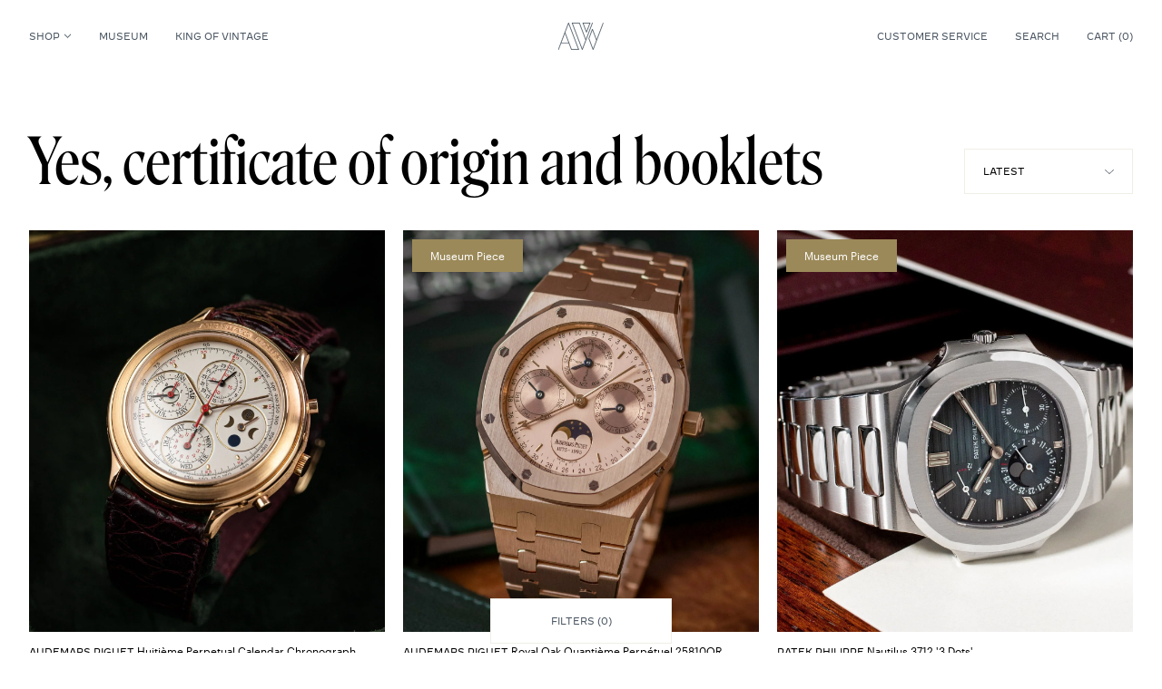

--- FILE ---
content_type: text/html; charset=UTF-8
request_url: https://amsterdamvintagewatches.com/documents/yes-certificate-of-origin-and-booklets/
body_size: 42386
content:
<!doctype html><html
lang="en-US"><head><meta charset="utf-8"><meta http-equiv="X-UA-Compatible" content="IE=edge,chrome=1"><meta name="viewport" content="width=device-width, minimum-scale=1.0, maximum-scale=1.0" /><title>Yes, certificate of origin and booklets Archives - Amsterdam Vintage Watches</title><meta name="author" content="Amsterdam Vintage Watches"><meta name="copyright" content="Copyright (c) 2026 Amsterdam Vintage Watches."/><meta name='robots' content='index, follow, max-image-preview:large, max-snippet:-1, max-video-preview:-1' /><link rel="canonical" href="https://amsterdamvintagewatches.com/documents/yes-certificate-of-origin-and-booklets/" /><meta property="og:locale" content="en_US" /><meta property="og:type" content="article" /><meta property="og:title" content="Yes, certificate of origin and booklets Archives - Amsterdam Vintage Watches" /><meta property="og:url" content="https://amsterdamvintagewatches.com/documents/yes-certificate-of-origin-and-booklets/" /><meta property="og:site_name" content="Amsterdam Vintage Watches" /><meta property="og:image" content="https://amsterdamvintagewatches.com/wp-content/uploads/attachments//shareimage.png" /><meta property="og:image:width" content="1200" /><meta property="og:image:height" content="630" /><meta property="og:image:type" content="image/png" /><meta name="twitter:card" content="summary_large_image" /> <script type="application/ld+json" class="yoast-schema-graph">{"@context":"https://schema.org","@graph":[{"@type":"CollectionPage","@id":"https://amsterdamvintagewatches.com/documents/yes-certificate-of-origin-and-booklets/","url":"https://amsterdamvintagewatches.com/documents/yes-certificate-of-origin-and-booklets/","name":"Yes, certificate of origin and booklets Archives - Amsterdam Vintage Watches","isPartOf":{"@id":"https://amsterdamvintagewatches.com/#website"},"primaryImageOfPage":{"@id":"https://amsterdamvintagewatches.com/documents/yes-certificate-of-origin-and-booklets/#primaryimage"},"image":{"@id":"https://amsterdamvintagewatches.com/documents/yes-certificate-of-origin-and-booklets/#primaryimage"},"thumbnailUrl":"https://amsterdamvintagewatches.com/wp-content/uploads/2021/08/Audemars-Piguet-QP-Chronograph.jpg","breadcrumb":{"@id":"https://amsterdamvintagewatches.com/documents/yes-certificate-of-origin-and-booklets/#breadcrumb"},"inLanguage":"en-US"},{"@type":"ImageObject","inLanguage":"en-US","@id":"https://amsterdamvintagewatches.com/documents/yes-certificate-of-origin-and-booklets/#primaryimage","url":"https://amsterdamvintagewatches.com/wp-content/uploads/2021/08/Audemars-Piguet-QP-Chronograph.jpg","contentUrl":"https://amsterdamvintagewatches.com/wp-content/uploads/2021/08/Audemars-Piguet-QP-Chronograph.jpg","width":1500,"height":1500},{"@type":"BreadcrumbList","@id":"https://amsterdamvintagewatches.com/documents/yes-certificate-of-origin-and-booklets/#breadcrumb","itemListElement":[{"@type":"ListItem","position":1,"name":"Home","item":"https://amsterdamvintagewatches.com/"},{"@type":"ListItem","position":2,"name":"Yes, certificate of origin and booklets"}]},{"@type":"WebSite","@id":"https://amsterdamvintagewatches.com/#website","url":"https://amsterdamvintagewatches.com/","name":"Amsterdam Vintage Watches","description":"","publisher":{"@id":"https://amsterdamvintagewatches.com/#organization"},"potentialAction":[{"@type":"SearchAction","target":{"@type":"EntryPoint","urlTemplate":"https://amsterdamvintagewatches.com/?s={search_term_string}"},"query-input":{"@type":"PropertyValueSpecification","valueRequired":true,"valueName":"search_term_string"}}],"inLanguage":"en-US"},{"@type":"Organization","@id":"https://amsterdamvintagewatches.com/#organization","name":"Amsterdam Vintage Watches","url":"https://amsterdamvintagewatches.com/","logo":{"@type":"ImageObject","inLanguage":"en-US","@id":"https://amsterdamvintagewatches.com/#/schema/logo/image/","url":"https://amsterdamvintagewatches.com/wp-content/uploads/2016/11/favicon.png","contentUrl":"https://amsterdamvintagewatches.com/wp-content/uploads/2016/11/favicon.png","width":500,"height":500,"caption":"Amsterdam Vintage Watches"},"image":{"@id":"https://amsterdamvintagewatches.com/#/schema/logo/image/"}}]}</script> <style id='wp-img-auto-sizes-contain-inline-css' type='text/css'>img:is([sizes=auto i],[sizes^="auto," i]){contain-intrinsic-size:3000px 1500px}
/*# sourceURL=wp-img-auto-sizes-contain-inline-css */</style><style id='classic-theme-styles-inline-css' type='text/css'>/*! This file is auto-generated */
.wp-block-button__link{color:#fff;background-color:#32373c;border-radius:9999px;box-shadow:none;text-decoration:none;padding:calc(.667em + 2px) calc(1.333em + 2px);font-size:1.125em}.wp-block-file__button{background:#32373c;color:#fff;text-decoration:none}
/*# sourceURL=/wp-includes/css/classic-themes.min.css */</style><link rel='stylesheet' id='wt-import-export-for-woo-css' href='https://amsterdamvintagewatches.com/wp-content/plugins/wt-import-export-for-woo/public/css/wt-import-export-for-woo-public.css?ver=1.1.3' type='text/css' media='all' /><link rel='stylesheet' id='gateway-css' href='https://amsterdamvintagewatches.com/wp-content/plugins/woocommerce-paypal-payments/modules/ppcp-button/assets/css/gateway.css?ver=3.3.1' type='text/css' media='all' /><link rel='stylesheet' id='brands-styles-css' href='https://amsterdamvintagewatches.com/wp-content/plugins/woocommerce/assets/css/brands.css?ver=10.3.7' type='text/css' media='all' /><link rel='stylesheet' id='mollie-applepaydirect-css' href='https://amsterdamvintagewatches.com/wp-content/plugins/mollie-payments-for-woocommerce/public/css/mollie-applepaydirect.min.css?ver=1767006671' type='text/css' media='screen' /> <script type="text/javascript" src="https://amsterdamvintagewatches.com/wp-includes/js/jquery/jquery.min.js?ver=3.7.1" id="jquery-core-js"></script> <script type="text/javascript" src="https://amsterdamvintagewatches.com/wp-includes/js/jquery/jquery-migrate.min.js?ver=3.4.1" id="jquery-migrate-js"></script> <link rel="icon" href="https://amsterdamvintagewatches.com/wp-content/uploads/attachments/cropped-favavw6-32x32.png" sizes="32x32" /><link rel="icon" href="https://amsterdamvintagewatches.com/wp-content/uploads/attachments/cropped-favavw6-192x192.png" sizes="192x192" /><link rel="apple-touch-icon" href="https://amsterdamvintagewatches.com/wp-content/uploads/attachments/cropped-favavw6-180x180.png" /><meta name="msapplication-TileImage" content="https://amsterdamvintagewatches.com/wp-content/uploads/attachments/cropped-favavw6-270x270.png" /><link href="https://amsterdamvintagewatches.com/wp-content/themes/avw/public/index.css?67" rel="stylesheet"> <script async src="https://www.googletagmanager.com/gtag/js?id=UA-129122756-1"></script> <script>window.dataLayer = window.dataLayer || [];

        function gtag() {
            dataLayer.push(arguments);
        }</script> <link rel='stylesheet' id='wc-blocks-style-css' href='https://amsterdamvintagewatches.com/wp-content/plugins/woocommerce/assets/client/blocks/wc-blocks.css?ver=wc-10.3.7' type='text/css' media='all' /><style id='global-styles-inline-css' type='text/css'>:root{--wp--preset--aspect-ratio--square: 1;--wp--preset--aspect-ratio--4-3: 4/3;--wp--preset--aspect-ratio--3-4: 3/4;--wp--preset--aspect-ratio--3-2: 3/2;--wp--preset--aspect-ratio--2-3: 2/3;--wp--preset--aspect-ratio--16-9: 16/9;--wp--preset--aspect-ratio--9-16: 9/16;--wp--preset--color--black: #000000;--wp--preset--color--cyan-bluish-gray: #abb8c3;--wp--preset--color--white: #ffffff;--wp--preset--color--pale-pink: #f78da7;--wp--preset--color--vivid-red: #cf2e2e;--wp--preset--color--luminous-vivid-orange: #ff6900;--wp--preset--color--luminous-vivid-amber: #fcb900;--wp--preset--color--light-green-cyan: #7bdcb5;--wp--preset--color--vivid-green-cyan: #00d084;--wp--preset--color--pale-cyan-blue: #8ed1fc;--wp--preset--color--vivid-cyan-blue: #0693e3;--wp--preset--color--vivid-purple: #9b51e0;--wp--preset--gradient--vivid-cyan-blue-to-vivid-purple: linear-gradient(135deg,rgb(6,147,227) 0%,rgb(155,81,224) 100%);--wp--preset--gradient--light-green-cyan-to-vivid-green-cyan: linear-gradient(135deg,rgb(122,220,180) 0%,rgb(0,208,130) 100%);--wp--preset--gradient--luminous-vivid-amber-to-luminous-vivid-orange: linear-gradient(135deg,rgb(252,185,0) 0%,rgb(255,105,0) 100%);--wp--preset--gradient--luminous-vivid-orange-to-vivid-red: linear-gradient(135deg,rgb(255,105,0) 0%,rgb(207,46,46) 100%);--wp--preset--gradient--very-light-gray-to-cyan-bluish-gray: linear-gradient(135deg,rgb(238,238,238) 0%,rgb(169,184,195) 100%);--wp--preset--gradient--cool-to-warm-spectrum: linear-gradient(135deg,rgb(74,234,220) 0%,rgb(151,120,209) 20%,rgb(207,42,186) 40%,rgb(238,44,130) 60%,rgb(251,105,98) 80%,rgb(254,248,76) 100%);--wp--preset--gradient--blush-light-purple: linear-gradient(135deg,rgb(255,206,236) 0%,rgb(152,150,240) 100%);--wp--preset--gradient--blush-bordeaux: linear-gradient(135deg,rgb(254,205,165) 0%,rgb(254,45,45) 50%,rgb(107,0,62) 100%);--wp--preset--gradient--luminous-dusk: linear-gradient(135deg,rgb(255,203,112) 0%,rgb(199,81,192) 50%,rgb(65,88,208) 100%);--wp--preset--gradient--pale-ocean: linear-gradient(135deg,rgb(255,245,203) 0%,rgb(182,227,212) 50%,rgb(51,167,181) 100%);--wp--preset--gradient--electric-grass: linear-gradient(135deg,rgb(202,248,128) 0%,rgb(113,206,126) 100%);--wp--preset--gradient--midnight: linear-gradient(135deg,rgb(2,3,129) 0%,rgb(40,116,252) 100%);--wp--preset--font-size--small: 13px;--wp--preset--font-size--medium: 20px;--wp--preset--font-size--large: 36px;--wp--preset--font-size--x-large: 42px;--wp--preset--spacing--20: 0.44rem;--wp--preset--spacing--30: 0.67rem;--wp--preset--spacing--40: 1rem;--wp--preset--spacing--50: 1.5rem;--wp--preset--spacing--60: 2.25rem;--wp--preset--spacing--70: 3.38rem;--wp--preset--spacing--80: 5.06rem;--wp--preset--shadow--natural: 6px 6px 9px rgba(0, 0, 0, 0.2);--wp--preset--shadow--deep: 12px 12px 50px rgba(0, 0, 0, 0.4);--wp--preset--shadow--sharp: 6px 6px 0px rgba(0, 0, 0, 0.2);--wp--preset--shadow--outlined: 6px 6px 0px -3px rgb(255, 255, 255), 6px 6px rgb(0, 0, 0);--wp--preset--shadow--crisp: 6px 6px 0px rgb(0, 0, 0);}:where(.is-layout-flex){gap: 0.5em;}:where(.is-layout-grid){gap: 0.5em;}body .is-layout-flex{display: flex;}.is-layout-flex{flex-wrap: wrap;align-items: center;}.is-layout-flex > :is(*, div){margin: 0;}body .is-layout-grid{display: grid;}.is-layout-grid > :is(*, div){margin: 0;}:where(.wp-block-columns.is-layout-flex){gap: 2em;}:where(.wp-block-columns.is-layout-grid){gap: 2em;}:where(.wp-block-post-template.is-layout-flex){gap: 1.25em;}:where(.wp-block-post-template.is-layout-grid){gap: 1.25em;}.has-black-color{color: var(--wp--preset--color--black) !important;}.has-cyan-bluish-gray-color{color: var(--wp--preset--color--cyan-bluish-gray) !important;}.has-white-color{color: var(--wp--preset--color--white) !important;}.has-pale-pink-color{color: var(--wp--preset--color--pale-pink) !important;}.has-vivid-red-color{color: var(--wp--preset--color--vivid-red) !important;}.has-luminous-vivid-orange-color{color: var(--wp--preset--color--luminous-vivid-orange) !important;}.has-luminous-vivid-amber-color{color: var(--wp--preset--color--luminous-vivid-amber) !important;}.has-light-green-cyan-color{color: var(--wp--preset--color--light-green-cyan) !important;}.has-vivid-green-cyan-color{color: var(--wp--preset--color--vivid-green-cyan) !important;}.has-pale-cyan-blue-color{color: var(--wp--preset--color--pale-cyan-blue) !important;}.has-vivid-cyan-blue-color{color: var(--wp--preset--color--vivid-cyan-blue) !important;}.has-vivid-purple-color{color: var(--wp--preset--color--vivid-purple) !important;}.has-black-background-color{background-color: var(--wp--preset--color--black) !important;}.has-cyan-bluish-gray-background-color{background-color: var(--wp--preset--color--cyan-bluish-gray) !important;}.has-white-background-color{background-color: var(--wp--preset--color--white) !important;}.has-pale-pink-background-color{background-color: var(--wp--preset--color--pale-pink) !important;}.has-vivid-red-background-color{background-color: var(--wp--preset--color--vivid-red) !important;}.has-luminous-vivid-orange-background-color{background-color: var(--wp--preset--color--luminous-vivid-orange) !important;}.has-luminous-vivid-amber-background-color{background-color: var(--wp--preset--color--luminous-vivid-amber) !important;}.has-light-green-cyan-background-color{background-color: var(--wp--preset--color--light-green-cyan) !important;}.has-vivid-green-cyan-background-color{background-color: var(--wp--preset--color--vivid-green-cyan) !important;}.has-pale-cyan-blue-background-color{background-color: var(--wp--preset--color--pale-cyan-blue) !important;}.has-vivid-cyan-blue-background-color{background-color: var(--wp--preset--color--vivid-cyan-blue) !important;}.has-vivid-purple-background-color{background-color: var(--wp--preset--color--vivid-purple) !important;}.has-black-border-color{border-color: var(--wp--preset--color--black) !important;}.has-cyan-bluish-gray-border-color{border-color: var(--wp--preset--color--cyan-bluish-gray) !important;}.has-white-border-color{border-color: var(--wp--preset--color--white) !important;}.has-pale-pink-border-color{border-color: var(--wp--preset--color--pale-pink) !important;}.has-vivid-red-border-color{border-color: var(--wp--preset--color--vivid-red) !important;}.has-luminous-vivid-orange-border-color{border-color: var(--wp--preset--color--luminous-vivid-orange) !important;}.has-luminous-vivid-amber-border-color{border-color: var(--wp--preset--color--luminous-vivid-amber) !important;}.has-light-green-cyan-border-color{border-color: var(--wp--preset--color--light-green-cyan) !important;}.has-vivid-green-cyan-border-color{border-color: var(--wp--preset--color--vivid-green-cyan) !important;}.has-pale-cyan-blue-border-color{border-color: var(--wp--preset--color--pale-cyan-blue) !important;}.has-vivid-cyan-blue-border-color{border-color: var(--wp--preset--color--vivid-cyan-blue) !important;}.has-vivid-purple-border-color{border-color: var(--wp--preset--color--vivid-purple) !important;}.has-vivid-cyan-blue-to-vivid-purple-gradient-background{background: var(--wp--preset--gradient--vivid-cyan-blue-to-vivid-purple) !important;}.has-light-green-cyan-to-vivid-green-cyan-gradient-background{background: var(--wp--preset--gradient--light-green-cyan-to-vivid-green-cyan) !important;}.has-luminous-vivid-amber-to-luminous-vivid-orange-gradient-background{background: var(--wp--preset--gradient--luminous-vivid-amber-to-luminous-vivid-orange) !important;}.has-luminous-vivid-orange-to-vivid-red-gradient-background{background: var(--wp--preset--gradient--luminous-vivid-orange-to-vivid-red) !important;}.has-very-light-gray-to-cyan-bluish-gray-gradient-background{background: var(--wp--preset--gradient--very-light-gray-to-cyan-bluish-gray) !important;}.has-cool-to-warm-spectrum-gradient-background{background: var(--wp--preset--gradient--cool-to-warm-spectrum) !important;}.has-blush-light-purple-gradient-background{background: var(--wp--preset--gradient--blush-light-purple) !important;}.has-blush-bordeaux-gradient-background{background: var(--wp--preset--gradient--blush-bordeaux) !important;}.has-luminous-dusk-gradient-background{background: var(--wp--preset--gradient--luminous-dusk) !important;}.has-pale-ocean-gradient-background{background: var(--wp--preset--gradient--pale-ocean) !important;}.has-electric-grass-gradient-background{background: var(--wp--preset--gradient--electric-grass) !important;}.has-midnight-gradient-background{background: var(--wp--preset--gradient--midnight) !important;}.has-small-font-size{font-size: var(--wp--preset--font-size--small) !important;}.has-medium-font-size{font-size: var(--wp--preset--font-size--medium) !important;}.has-large-font-size{font-size: var(--wp--preset--font-size--large) !important;}.has-x-large-font-size{font-size: var(--wp--preset--font-size--x-large) !important;}
/*# sourceURL=global-styles-inline-css */</style></head><body
><header class="header sticky top-0 z-20 bg-white text-navy"><div class="container"><nav class="header__bar w-full flex justify-between items-center text-10 relative">
<button class="nav-icon text-10 b1024:hidden js-nav-mobile-toggle" aria-label="Toggle navigation">
<span></span>
<span></span>
<span></span>
</button><button class="header__bar__search b1024:hidden mr-auto js-search-icon ml-4" aria-label="Toggle search">
<svg class="w-5" viewBox="0 0 24 24" fill="none" xmlns="http://www.w3.org/2000/svg"><path d="M10.364 3a7.364 7.364 0 100 14.727 7.364 7.364 0 000-14.727v0z" class="stroke-current" stroke-miterlimit="10"/><path d="M15.857 15.857L21 21" class="stroke-current" stroke-miterlimit="10" stroke-linecap="round"/></svg>
</button><ul class="header__bar__left hidden b1024:flex"><li>
<a href="https://amsterdamvintagewatches.com/shop/" class="full js-nav-desktop-toggle flex items-center">
Shop
<svg viewBox="0 0 8 5" fill="none" xmlns="http://www.w3.org/2000/svg"><path d="M4 3.875L.875 1.024l.3-.274L4 3.327 6.824.75l.301.274L4 3.875z" class="fill-current stroke-current" stroke-width=".5"/></svg>
</a></li><li id="menu-item-1653690" class="menu-item menu-item-type-taxonomy menu-item-object-product_cat menu-item-1653690"><a href="https://amsterdamvintagewatches.com/product-category/museum/">Museum</a></li><li id="menu-item-1653691" class="menu-item menu-item-type-post_type menu-item-object-page menu-item-1653691"><a href="https://amsterdamvintagewatches.com/king-of-vintage/">King of Vintage</a></li></ul><a href="https://amsterdamvintagewatches.com" aria-label="Amsterdam Vintage Watches" class="header__bar__logo absolute">
<svg xmlns="http://www.w3.org/2000/svg" viewBox="0 0 311.91 185.67">
<g>
<g>
<path class="fill-current stroke-current" d="M194.89 67.24A2 2 0 01193 66L168.79 2.73A2 2 0 01170.66 0h48.46a2 2 0 011.66.87 2 2 0 01.22 1.86L196.77 66a2 2 0 01-1.88 1.24zM173.58 4l21.31 55.6L216.2 4z"/>
<path class="fill-current stroke-current" d="M166 185.67a2 2 0 01-1.88-1.29L94.51 2.73a2 2 0 01.22-1.86A2 2 0 0196.39 0h49.51a2 2 0 011.88 1.29l43 112.16 43-112.16a2 2 0 012.6-1.16 2 2 0 011.15 2.59l-69.65 181.66a2 2 0 01-1.88 1.29zM99.31 4l66.7 174 22.61-59-44.1-115zM240.28 185.67a2 2 0 01-1.87-1.29L209.52 109a2.07 2.07 0 010-1.43l24.23-63.22a2.09 2.09 0 013.75 0l27 70.47L308 1.3a2 2 0 113.75 1.43l-69.59 181.65a2 2 0 01-1.88 1.29zm-26.73-77.37l26.73 69.75 22.08-57.61-26.73-69.75zM143.13 182.94L73.5 1.29a2.08 2.08 0 00-3.74 0L.13 182.94a2 2 0 001.16 2.59 2 2 0 00.72.14 2 2 0 001.87-1.29l16-41.78h54l16 41.78a2 2 0 001.88 1.29h49.51a2 2 0 001.88-2.73zm-121.7-44.35l25.44-66.37 25.44 66.37zm71.69 43.06L49 66.61l22.61-59 66.7 174z"/>
</g>
</g>
</svg>
</a><ul class="header__bar__right hidden b1024:flex"><li id="menu-item-1653721" class="menu-item menu-item-type-post_type menu-item-object-page menu-item-1653721"><a href="https://amsterdamvintagewatches.com/shipping-payment/">Customer service</a></li><li class="hidden b1024:block">
<button type="button" class="js-search-toggle header__bar__search">Search</button></li></ul><a href="https://amsterdamvintagewatches.com/cart/" class="cart-icon js-toggle-cart">
<svg viewBox="0 0 16 18" class="b1024:hidden w-4 mr-2" fill="none" xmlns="http://www.w3.org/2000/svg"><path d="M4.25 5.875v-1.25A3.75 3.75 0 018 .875v0a3.75 3.75 0 013.75 3.75v1.25m-10.625 0A.625.625 0 00.5 6.5v8.438c0 1.18 1.006 2.187 2.188 2.187h10.624c1.182 0 2.188-.957 2.188-2.139V6.5a.625.625 0 00-.625-.625H1.125z" class="stroke-current" stroke-linecap="round" stroke-linejoin="round"/></svg><i class="hidden b1024:inline not-italic">Cart (</i>
<i class="bg-beige b1024:bg-transparent w-5 b1024:w-auto h-5 b1024:h-auto flex not-italic items-center justify-center rounded-full js-i">
<span class="overflow-hidden relative b1024:text-current">
<span class="js-first relative flex text-center justify-center">0</span>
<span class="js-second absolute flex text-center justify-center">0</span>
</span>
</i><i class="hidden b1024:inline not-italic">)</i>
</a></nav></div></header><div class="backdrop js-backdrop fixed inset-0 z-10"></div><nav class="nav-desktop fixed w-full z-20 bg-white pt-4 pb-10 js-nav-desktop"><div class="container"><div class="grid grid-cols-24 gap-5"><div class="col-span-4"><ul class="nav-desktop__menu text-32"><li id="menu-item-1653648" class="menu-item menu-item-type-post_type menu-item-object-page menu-item-1653648"><a href="https://amsterdamvintagewatches.com/shop/">For sale</a></li><li id="menu-item-1653649" class="menu-item menu-item-type-taxonomy menu-item-object-product_cat menu-item-1653649"><a href="https://amsterdamvintagewatches.com/product-category/stocklist/">The Loop</a></li><li id="menu-item-1657181" class="menu-item menu-item-type-post_type menu-item-object-page menu-item-1657181"><a href="https://amsterdamvintagewatches.com/about-us/">About Us</a></li><li id="menu-item-1653650" class="menu-item menu-item-type-taxonomy menu-item-object-product_cat menu-item-1653650"><a href="https://amsterdamvintagewatches.com/product-category/avw-essentials/">AVW Essentials</a></li></ul></div><div class="col-span-4 flex flex-col">
<span class="text-10 mb-5">Brands</span><ul class="nav-desktop__brands text-14"><li id="menu-item-1653652" class="menu-item menu-item-type-taxonomy menu-item-object-brand menu-item-1653652"><a href="https://amsterdamvintagewatches.com/watch-brand/audemars-piguet/">Audemars Piguet</a></li><li id="menu-item-1653653" class="menu-item menu-item-type-taxonomy menu-item-object-brand menu-item-1653653"><a href="https://amsterdamvintagewatches.com/watch-brand/cartier/">Cartier</a></li><li id="menu-item-1653654" class="menu-item menu-item-type-taxonomy menu-item-object-brand menu-item-1653654"><a href="https://amsterdamvintagewatches.com/watch-brand/patek-philippe/">Patek Philippe</a></li><li id="menu-item-1653651" class="menu-item menu-item-type-taxonomy menu-item-object-brand menu-item-1653651"><a href="https://amsterdamvintagewatches.com/watch-brand/rolex/">Rolex</a></li></ul></div><div class="col-span-16 flex flex-col">
<span class="text-10 mb-5">New arrivals</span><div class="grid grid-cols-4 gap-5"><article class="product-card">
<a href="https://amsterdamvintagewatches.com/shop/rolex-day-date-18239-20/" class="woocommerce-LoopProduct-link woocommerce-loop-product__link"><figure class="figure bg-black"><div class="figure__holder relative" style="padding: 0 0 112.90322580645%;">
<img
class="js-lazy absolute inset-0 object-cover h-full w-full"
data-src="https://amsterdamvintagewatches.com/wp-content/uploads/attachments/Rolex-Day-Date-18239-1-3-1600x1600.jpg"
width="1600"
height="1600"
alt=""
>
<img
class="js-second absolute inset-0 object-cover h-full w-full"
data-src="https://amsterdamvintagewatches.com/wp-content/uploads/attachments/Rolex-Day-Date-18239-2-3-1600x1600.jpg"
width="1600"
height="1600"
alt=""
></div></figure><div class="product-card__label text-12 text-white absolute bg-red">Sold</div><h2 class="product-card__title text-12"><span class="text-10">Rolex</span>  Day-Date 18239</h2>
<span class="price text-12 ff-decimal text-grey">Sold</span>
</a></article><article class="product-card">
<a href="https://amsterdamvintagewatches.com/shop/rolex-daytona-6239-tropical/" class="woocommerce-LoopProduct-link woocommerce-loop-product__link"><figure class="figure bg-black"><div class="figure__holder relative" style="padding: 0 0 112.90322580645%;">
<img
class="js-lazy absolute inset-0 object-cover h-full w-full"
data-src="https://amsterdamvintagewatches.com/wp-content/uploads/attachments/Daytona-extra-fotos-1-1600x1600.jpg"
width="1600"
height="1600"
alt=""
>
<img
class="js-second absolute inset-0 object-cover h-full w-full"
data-src="https://amsterdamvintagewatches.com/wp-content/uploads/attachments/Rolex-Daytona-6239-1-2-1600x1600.jpg"
width="1600"
height="1600"
alt=""
></div></figure><div class="product-card__label text-12 text-white absolute bg-red">Sold</div><h2 class="product-card__title text-12"><span class="text-10">Rolex</span>  Daytona 6239 'Tropical'</h2>
</a></article><article class="product-card">
<a href="https://amsterdamvintagewatches.com/shop/1664989/" class="woocommerce-LoopProduct-link woocommerce-loop-product__link"><figure class="figure bg-black"><div class="figure__holder relative" style="padding: 0 0 112.90322580645%;">
<img
class="js-lazy absolute inset-0 object-cover h-full w-full"
data-src="https://amsterdamvintagewatches.com/wp-content/uploads/attachments/Rolex-Day-Date-1907-1600x1600.jpg"
width="1600"
height="1600"
alt=""
>
<img
class="js-second absolute inset-0 object-cover h-full w-full"
data-src="https://amsterdamvintagewatches.com/wp-content/uploads/attachments/Rolex-Day-Date-1907-6-1600x1600.jpg"
width="1600"
height="1600"
alt=""
></div></figure><h2 class="product-card__title text-12"><span class="text-10">Rolex</span>  Day-Date 1807</h2>
<span class="price text-12 ff-decimal text-grey"><span class="woocommerce-Price-amount amount"><bdi><span class="woocommerce-Price-currencySymbol">&euro;</span>&nbsp;23.000</bdi></span></span>
</a></article><article class="product-card">
<a href="https://amsterdamvintagewatches.com/shop/cartier-tortue-monopoussoir-2396/" class="woocommerce-LoopProduct-link woocommerce-loop-product__link"><figure class="figure bg-black"><div class="figure__holder relative" style="padding: 0 0 112.90322580645%;">
<img
class="js-lazy absolute inset-0 object-cover h-full w-full"
data-src="https://amsterdamvintagewatches.com/wp-content/uploads/attachments/Cartier-Monopusher-4-1600x1600.jpg"
width="1600"
height="1600"
alt=""
>
<img
class="js-second absolute inset-0 object-cover h-full w-full"
data-src="https://amsterdamvintagewatches.com/wp-content/uploads/attachments/Cartier-Monopusher-6-1600x1600.jpg"
width="1600"
height="1600"
alt=""
></div></figure><h2 class="product-card__title text-12"><span class="text-10">Cartier</span>  Tortue Monopoussoir 2396</h2>
<span class="price text-12 ff-decimal text-grey"><span class="woocommerce-Price-amount amount"><bdi><span class="woocommerce-Price-currencySymbol">&euro;</span>&nbsp;47.000</bdi></span></span>
</a></article></div></div></div></div></nav><nav class="nav-mobile fixed h-full w-full z-10 bg-white px-5 pt-4 pb-10 b1024:hidden js-nav-mobile"><div class="container absolute inset-0"><ul class="nav-mobile__menu flex-col text-32 mb-12"><li id="menu-item-1653677" class="menu-item menu-item-type-post_type menu-item-object-page menu-item-has-children menu-item-1653677"><a href="https://amsterdamvintagewatches.com/shop/">Shop</a><ul class="sub-menu"><li id="menu-item-1653675" class="menu-item menu-item-type-taxonomy menu-item-object-brand menu-item-1653675"><a href="https://amsterdamvintagewatches.com/watch-brand/audemars-piguet/">Audemars Piguet</a></li><li id="menu-item-1653678" class="menu-item menu-item-type-post_type menu-item-object-page menu-item-1653678"><a href="https://amsterdamvintagewatches.com/shop/">For sale</a></li><li id="menu-item-1653681" class="menu-item menu-item-type-taxonomy menu-item-object-brand menu-item-1653681"><a href="https://amsterdamvintagewatches.com/watch-brand/cartier/">Cartier</a></li><li id="menu-item-1653685" class="menu-item menu-item-type-taxonomy menu-item-object-product_cat menu-item-1653685"><a href="https://amsterdamvintagewatches.com/product-category/stocklist/">The Loop</a></li><li id="menu-item-1653682" class="menu-item menu-item-type-taxonomy menu-item-object-brand menu-item-1653682"><a href="https://amsterdamvintagewatches.com/watch-brand/patek-philippe/">Patek Philippe</a></li><li id="menu-item-1653683" class="menu-item menu-item-type-taxonomy menu-item-object-product_cat menu-item-1653683"><a href="https://amsterdamvintagewatches.com/product-category/avw-essentials/">AVW Essentials</a></li><li id="menu-item-1653679" class="menu-item menu-item-type-taxonomy menu-item-object-brand menu-item-1653679"><a href="https://amsterdamvintagewatches.com/watch-brand/rolex/">Rolex</a></li></ul></li><li id="menu-item-1653684" class="menu-item menu-item-type-taxonomy menu-item-object-product_cat menu-item-1653684"><a href="https://amsterdamvintagewatches.com/product-category/museum/">Museum</a></li><li id="menu-item-1653686" class="menu-item menu-item-type-post_type menu-item-object-page menu-item-1653686"><a href="https://amsterdamvintagewatches.com/king-of-vintage/">King of Vintage</a></li><li id="menu-item-1657182" class="menu-item menu-item-type-post_type menu-item-object-page menu-item-1657182"><a href="https://amsterdamvintagewatches.com/about-us/">About Us</a></li></ul><hr><ul class="nav-mobile__support flex flex-col text-10 text-navy mt-10"><li id="menu-item-1653722" class="menu-item menu-item-type-post_type menu-item-object-page menu-item-1653722"><a href="https://amsterdamvintagewatches.com/shipping-payment/">Customer service</a></li><li id="menu-item-1653689" class="menu-item menu-item-type-post_type menu-item-object-page menu-item-1653689"><a href="https://amsterdamvintagewatches.com/contact/">Contact</a></li></ul></div></nav><aside class="mini-cart js-mini-cart flex flex-col p-5 b768:p-8 bg-beige fixed z-20"><div class="mini-cart__header hidden pb-5 mb-5 b768:flex flex-col">
<span class="text-32 js-child">Cart</span></div><p class="gap-y-2.5 mb-5 text-12">There are no items in your cart.</p><div class="mini-cart__footer flex flex-col">
<a href="https://amsterdamvintagewatches.com/cart/" class="button is-navy text-center relative js-no-color js-link">
<span class="relative js-first inline-flex">Proceed to cart</span>
<span class="absolute js-second opacity-0">Proceed to cart</span>
</a></div></aside><form role="search" method="get" action="https://amsterdamvintagewatches.com/" class="search-bar js-search-bar fixed top-0 left-0 w-full bg-white z-40 flex items-center justify-start"><div class="container"><div class="flex items-center justify-start">
<svg class="search-bar__icon js-close-search-bar" viewBox="0 0 24 24" fill="none" xmlns="http://www.w3.org/2000/svg"><path d="M10.364 3a7.364 7.364 0 100 14.727 7.364 7.364 0 000-14.727v0z" stroke="#000" stroke-miterlimit="10"/><path d="M15.857 15.857L21 21" stroke="#000" stroke-miterlimit="10" stroke-linecap="round"/></svg>
<input type="search" class="search-bar__input js-input w-full p-0 border-none text-14 font-normal" type="text" placeholder="Search watches..." value="" name="s">
<input type="hidden" value="product" name="post_type" id="post_type">
<svg class="search-bar__close js-close-search-bar ml-auto mr-2 b1024:mr-0" viewBox="0 0 12 12" fill="none" xmlns="http://www.w3.org/2000/svg"><path d="M11.25.75L.75 11.25m10.5 0L.75.75l10.5 10.5z" stroke="#A4ABB0" stroke-linecap="round" stroke-linejoin="round"/></svg></div></div></form><div data-router-wrapper><div data-router-view="shop"><main><section class="shop-header pt-8 pb-5 b768:pt-16 b768:pb-10"
><div class="container"><div class="grid grid-cols-24 gap-x-2 b768:gap-x-5 gap-y-5 b768:gap-y-10"><div class="order-1 col-span-24 b768:col-span-20"><h1 class="shop-header__title text-70">
Yes, certificate of origin and booklets</h1></div><div class="order-6 b768:order-2 col-span-24 b768:col-span-4 flex items-end">
<select name="sort" id="sort" class="js-sort"><option value="https://amsterdamvintagewatches.com/documents/yes-certificate-of-origin-and-booklets/" data-sort="" selected>Latest</option><option value="https://amsterdamvintagewatches.com/documents/yes-certificate-of-origin-and-booklets/?orderby=price-desc" data-sort="price-high">Price: High-Low</option><option value="https://amsterdamvintagewatches.com/documents/yes-certificate-of-origin-and-booklets/?orderby=price" data-sort="price-low">Price: Low-High</option>
</select></div></div></div></section><section class="shop-grid pb-10 b768:pb-20"><div class="container"><div class="grid grid-cols-2 b768:grid-cols-3 b1600:grid-cols-4 gap-x-2 b768:gap-x-5 gap-y-5 b768:gap-y-10 js-grid"><article class="product-card">
<a href="https://amsterdamvintagewatches.com/shop/audemars-piguet-huitieme-perpetual-calendar-chronograph-25695or/" class="woocommerce-LoopProduct-link woocommerce-loop-product__link"><figure class="figure bg-black"><div class="figure__holder relative" style="padding: 0 0 112.90322580645%;">
<img
class="js-lazy absolute inset-0 object-cover h-full w-full"
data-src="https://amsterdamvintagewatches.com/wp-content/uploads/2021/08/Audemars-Piguet-QP-Chronograph.jpg.webp"
width="1500"
height="1500"
alt=""
>
<img
class="js-second absolute inset-0 object-cover h-full w-full"
data-src="https://amsterdamvintagewatches.com/wp-content/uploads/attachments/AP-Extras-1-1600x1600.jpeg"
width="1600"
height="1600"
alt=""
></div></figure><h2 class="product-card__title text-12"><span class="text-10">Audemars Piguet</span>  Huitième Perpetual Calendar Chronograph 25695OR</h2>
<span class="price text-12 ff-decimal text-grey"><span class="woocommerce-Price-amount amount"><bdi><span class="woocommerce-Price-currencySymbol">&euro;</span>&nbsp;37.000</bdi></span></span>
</a></article><article class="product-card">
<a href="https://amsterdamvintagewatches.com/shop/audemars-piguet-royal-oak-quantieme-perpetuel-25810-or/" class="woocommerce-LoopProduct-link woocommerce-loop-product__link"><figure class="figure bg-black"><div class="figure__holder relative" style="padding: 0 0 112.90322580645%;">
<img
class="js-lazy absolute inset-0 object-cover h-full w-full"
data-src="https://amsterdamvintagewatches.com/wp-content/uploads/attachments//Audemars-Piguet-Royal-Oak-25810OR-Quantieme-Perpetuel-copy.jpg.webp"
width="1558"
height="1558"
alt=""
>
<img
class="js-second absolute inset-0 object-cover h-full w-full"
data-src="https://amsterdamvintagewatches.com/wp-content/uploads/2020/06/AVW-AP-Royal-Oak-QP-25810-9-1024x1024.jpg.webp"
width="1024"
height="1024"
alt=""
></div></figure><div class="product-card__label text-12 text-white absolute bg-gold">Museum Piece</div><h2 class="product-card__title text-12"><span class="text-10">Audemars Piguet</span>  Royal Oak Quantième Perpétuel 25810OR</h2>
</a></article><article class="product-card">
<a href="https://amsterdamvintagewatches.com/shop/patek-philippe-nautilus-3712-3-dots/" class="woocommerce-LoopProduct-link woocommerce-loop-product__link"><figure class="figure bg-black"><div class="figure__holder relative" style="padding: 0 0 112.90322580645%;">
<img
class="js-lazy absolute inset-0 object-cover h-full w-full"
data-src="https://amsterdamvintagewatches.com/wp-content/uploads/2021/02/AVW-Patek-Philippe-Nautilus-3712-2.jpg.webp"
width="1500"
height="1500"
alt=""
>
<img
class="js-second absolute inset-0 object-cover h-full w-full"
data-src="https://amsterdamvintagewatches.com/wp-content/uploads/2021/02/AVW-Patek-Philippe-Nautilus-3712-1-1024x1024.jpg.webp"
width="1024"
height="1024"
alt=""
></div></figure><div class="product-card__label text-12 text-white absolute bg-gold">Museum Piece</div><h2 class="product-card__title text-12"><span class="text-10">Patek Philippe</span>  Nautilus 3712 '3 Dots'</h2>
</a></article></div><div class="grid grid-cols-2 b768:grid-cols-3 b1600:grid-cols-4 gap-x-2 b768:gap-x-5 js-pagination"></div></div></section><button type="button" class="filter-button button fixed z-20 flex js-toggle-filters" aria-label="Toggle filters">
<span class="flex justify-center">
<span class="flex">Filters (<span class="js-counter">0</span>)</span>
<span class="absolute opacity-0">Close</span>
</span>
</button><aside class="filters bg-white flex flex-col p-5 b768:p-8 fixed z-20 js-filters">
<button class="filters__close absolute js-child js-close" aria-label="Close filters"></button><header class="aside__title mb-5 p768:mb-8"><h2 class="text-60 js-child">Filters</h2></header><div class="flex flex-col mb-3">
<span class="text-10 mb-2.5 js-child">Availability</span><ul><li class="js-child mb-2 text-14">
<input id="instock" type="checkbox" class="hidden js-available">
<label for="instock" class="checkbox">Available</label></li><li class="js-child mb-2 text-14">
<input id="outofstock" type="checkbox" class="hidden js-sold">
<label for="outofstock" class="checkbox">Sold</label></li></ul></div><div class="flex flex-col mb-5">
<span class="text-10 mb-2.5 js-child">Price</span><div class="grid grid-cols-2 gap-4"><div class="number col-span-1 relative js-child">
<label class="absolute text-12">€</label>
<input class="w-full border-beige text-12 js-min-price" type="number" placeholder="min. price"></div><div class="number col-span-1 relative js-child">
<label class="absolute text-12">€</label>
<input class="w-full border-beige text-12 js-max-price" type="number" placeholder="max. price"></div></div></div><button type="button" class="button w-full js-child js-apply js-no-color js-link relative">
<span class="relative js-first inline-flex">Apply filters</span>
<span class="absolute js-second opacity-0">Apply filters</span>
</button></aside><div class="modal-video fixed top-0 left-0 h-full w-full bg-black js-modal-video z-50 pointer-events-none opacity-0">
<button type="button" class="modal-video__close absolute left-0 top-0 js-close-modal js-hide-play" aria-label="Close video modal">
<svg viewBox="0 0 14 14" fill="none" xmlns="http://www.w3.org/2000/svg"><path d="M6.531 12.625L.906 7l5.625-5.625M1.688 7h11.406" stroke="#fff" stroke-linecap="round" stroke-linejoin="round"/></svg>
</button><video class="js-modal-video absolute inset-0 object-contain h-full w-full opacity-0 cursor-pointer" muted playsinline></video><div class="modal-video__layer absolute inset-0 h-full w-full pointer-events-none opacity-0 js-pause-content"></div><div class="modal-video__controls flex flex-col absolute left-0 bottom-0 w-full"><div class="modal-video__controls__description flex flex-col px-7 b768:px-12 pt-6 pb-8 b768:pt-8 b768:pb-8 opacity-0 js-pause-content">
<span class="text-10 text-grey mb-2.5 js-desc-number"></span>
<span class="text-32 text-white js-desc-title"></span></div><div class="modal-video__controls__ui js-ui flex flex-wrap justify-end items-center bg-black js-insert p-2.5 b768:p-5 pt-0 b768:pt-0 js-hide-play"><div class="progress relative w-full cursor-pointer pb-2.5 b768:pb-5"><div class="track relative bg-navy h-px w-full"><div class="current bg-gold absolute inset-0"></div><div class="knob cursor-pointer bg-gold h-4 w-4 rounded-full"></div></div></div><button type="button" aria-label="Play or pause" class="h-9 w-9 relative mr-2.5 js-toggle-state toggle-button">
<svg class="js-play icon w-5" xmlns="http://www.w3.org/2000/svg" viewBox="0 0 512 512"><path fill="#fff" d="M96 448l320-192L96 64v384z"/></svg>
<svg class="js-pause icon w-5" xmlns="http://www.w3.org/2000/svg" viewBox="0 0 512 512"><path fill="#fff" d="M224 432h-80V80h80zM368 432h-80V80h80z"/></svg>
</button><button type="button" aria-label="Mute or unmute" class="h-9 w-9 mr-5 relative js-toggle-sound toggle-button">
<svg class="js-mute icon w-5" xmlns="http://www.w3.org/2000/svg" viewBox="0 0 512 512"><path fill="none" stroke="#fff" stroke-linecap="square" stroke-miterlimit="10" stroke-width="32" d="M416 432L64 80"/><path fill="#fff" d="M352 256c0-24.56-5.81-47.88-17.75-71.27L327 170.47 298.48 185l7.27 14.25C315.34 218.06 320 236.62 320 256a112.91 112.91 0 01-.63 11.74l27.32 27.32A148.8 148.8 0 00352 256zM416 256c0-51.19-13.08-83.89-34.18-120.06l-8.06-13.82-27.64 16.12 8.06 13.82C373.07 184.44 384 211.83 384 256c0 25.93-3.89 46.21-11 65.33l24.5 24.51C409.19 319.68 416 292.42 416 256z"/><path fill="#fff" d="M480 256c0-74.26-20.19-121.11-50.51-168.61l-8.61-13.49-27 17.22 8.61 13.49C429.82 147.38 448 189.5 448 256c0 48.76-9.4 84-24.82 115.55l23.7 23.7C470.16 351.39 480 309 480 256zM256 72l-73.6 58.78 73.6 73.59V72zM32 176.1v159.8h93.65L256 440V339.63L92.47 176.1H32z"/></svg>
<svg class="js-sound icon w-5" xmlns="http://www.w3.org/2000/svg" viewBox="0 0 512 512"><path d="M320 320c9.74-19.38 16-40.84 16-64 0-23.48-6-44.42-16-64M368 368c19.48-33.92 32-64.06 32-112s-12-77.74-32-112M416 416c30-46 48-91.43 48-160s-18-113-48-160" fill="none" stroke="#fff" stroke-linecap="square" stroke-miterlimit="10" stroke-width="32"/><path fill="#fff" d="M125.65 176.1H32v159.8h93.65L256 440V72L125.65 176.1z"/></svg>
</button><span class="text-10 text-white mr-auto js-current-time opacity-0">00:00</span><button type="button" aria-label="Forward next video" class="h-9 w-9 relative hidden mr-2.5 js-seek-next">
<svg xmlns="http://www.w3.org/2000/svg" class="icon w-5" viewBox="0 0 512 512"><path fill="#fff" d="M16 400l240-144L16 112v288zM256 400l240-144-240-144v288z"/></svg>
</button><button type="button" aria-label="Trigger episodes" class="h-9 w-9 relative mr-2.5 hidden js-episodes text-white">
<svg xmlns="http://www.w3.org/2000/svg" class="icon w-5" viewBox="0 0 512 512"><path class="fill-current" d="M128 64h256v32H128zM96 112h320v32H96zM464 448H48V160h416z"/></svg>
</button><button type="button" aria-label="Trigger fullscreen" class="h-9 w-9 relative js-trigger-fullscreen toggle-button">
<svg xmlns="http://www.w3.org/2000/svg" class="icon w-5" viewBox="0 0 512 512"><path fill="none" stroke="#fff" stroke-linecap="square" stroke-miterlimit="10" stroke-width="32" d="M432 320v112H320M421.8 421.77L304 304M80 192V80h112M90.2 90.23L208 208M320 80h112v112M421.77 90.2L304 208M192 432H80V320M90.23 421.8L208 304"/></svg>
<svg xmlns="http://www.w3.org/2000/svg" class="icon w-5" viewBox="0 0 512 512"><path fill="none" stroke="#fff" stroke-linecap="square" stroke-miterlimit="10" stroke-width="32" d="M304 416V304h112M314.2 314.23L432 432M208 96v112H96M197.8 197.77L80 80M416 208H304V96M314.23 197.8L432 80M96 304h112v112M197.77 314.2L80 432"/></svg>
</button></div></div><i class="load-icon js-load-icon">
<span class="js-hour">
<span class="bg-white"></span>
</span><span class="js-minute">
<span class="bg-white"></span>
</span>
</i></div></main><footer class="footer relative pb-5 b768:pt-20 b768:pb-16 bg-white text-black border border-t border-beige js-footer"><div class="container"><div class="grid grid-cols-24 b768:gap-5"><div class="col-span-24 b768:col-span-12 border">
<span class="text-10 b768:text-navy py-5 b768:py-0 b768:mb-5 flex relative js-toggle">
Amsterdam Vintage Watches<i class="absolute flex b768:hidden">
<span></span>
<span></span>
</i>
</span><ul class="footer__details text-14 hidden b768:flex flex-col"><li class="flex">
<span class="text-navy">WhatsApp</span>
<a href="https://wa.me/310627171439" target="_blank" rel="noopener">+31 (0)6 27 17 14 39</a></li><li class="flex">
<span class="text-navy">Email</span>
<a href="mailto:info@amsterdamvintagewatches.com">info@amsterdamvintagewatches.com</a></li><li class="flex">
<span class="text-navy">Address</span>
<a href="https://maps.google.com/?q=Amsterdam Vintage Watches" target="_blank" rel="noopener">Singel 416, 1016 AK Amsterdam</a></li><li class="flex">
<span></span>
<a class="text-10 text-navy" href="https://calendly.com/amsterdamvintagewatches/" target="_blank" rel="noopener">By appointment only</a></li></ul></div><div class="col-span-24 b768:col-span-4 border">
<span class="text-10 b768:text-navy py-5 b768:py-0 b768:mb-5 flex relative js-toggle">
Shop<i class="absolute flex b768:hidden">
<span></span>
<span></span>
</i>
</span><ul class="footer__menu text-14 hidden b768:flex flex-col"><li id="menu-item-1653660" class="menu-item menu-item-type-post_type menu-item-object-page menu-item-1653660"><a href="https://amsterdamvintagewatches.com/shop/">Watches</a></li><li id="menu-item-1653661" class="menu-item menu-item-type-taxonomy menu-item-object-product_cat menu-item-1653661"><a href="https://amsterdamvintagewatches.com/product-category/museum/">Museum</a></li><li id="menu-item-1653662" class="menu-item menu-item-type-taxonomy menu-item-object-product_cat menu-item-1653662"><a href="https://amsterdamvintagewatches.com/product-category/stocklist/">The Loop</a></li></ul></div><div class="col-span-24 b768:col-span-4 border text-14">
<span class="text-10 b768:text-navy py-5 b768:py-0 b768:mb-5 flex relative js-toggle">
About us<i class="absolute flex b768:hidden">
<span></span>
<span></span>
</i>
</span><ul class="footer__menu hidden b768:flex flex-col"><li id="menu-item-1653666" class="menu-item menu-item-type-post_type menu-item-object-page menu-item-1653666"><a href="https://amsterdamvintagewatches.com/about-us/">About Us</a></li><li id="menu-item-1659616" class="menu-item menu-item-type-post_type menu-item-object-page menu-item-1659616"><a href="https://amsterdamvintagewatches.com/our-lounge/">Our Lounge</a></li><li id="menu-item-1653667" class="menu-item menu-item-type-post_type menu-item-object-page menu-item-1653667"><a href="https://amsterdamvintagewatches.com/contact/">Contact</a></li><li id="menu-item-1653669" class="menu-item menu-item-type-post_type menu-item-object-page menu-item-1653669"><a href="https://amsterdamvintagewatches.com/terms-and-conditions/">Terms and conditions</a></li></ul></div><div class="col-span-24 b768:col-span-4 border text-14">
<span class="text-10 b768:text-navy py-5 b768:py-0 b768:mb-5 flex relative js-toggle">
Social media<i class="absolute flex b768:hidden">
<span></span>
<span></span>
</i>
</span><ul class="footer__menu hidden b768:flex flex-col"><li id="menu-item-1653671" class="menu-item menu-item-type-custom menu-item-object-custom menu-item-1653671"><a target="_blank" href="https://www.instagram.com/amsterdamvintagewatches/?hl=en">Instagram</a></li><li id="menu-item-1653672" class="menu-item menu-item-type-custom menu-item-object-custom menu-item-1653672"><a target="_blank" href="https://www.youtube.com/channel/UCcVt4llWzFT5qCXubX-fnaw">YouTube</a></li><li id="menu-item-1653670" class="menu-item menu-item-type-custom menu-item-object-custom menu-item-1653670"><a target="_blank" href="https://nl-nl.facebook.com/AmsterdamVintageWatches">Facebook</a></li></ul></div></div><div class="footer__socket flex flex-col items-center b768:pt-20 b768:grid grid-cols-24 gap-5"><div class="order-1 b768:order-0 col-span-24 b768:col-span-12">
<span class="flex text-12 text-navy">&copy; Amsterdam Vintage Watches - VAT NL812809610B01</span></div><div class="col-span-24 b768:order-1 b768:col-span-12"><ul class="footer__socket__payments mt-7 mb-5 b768:m-0 flex"><li class="flex">
<svg viewBox="0 0 32 24" fill="none" xmlns="http://www.w3.org/2000/svg"><path d="M4.129.5h23.742c2 0 3.629 1.64 3.629 3.674v15.652c0 2.034-1.63 3.674-3.629 3.674H4.129c-2 0-3.629-1.64-3.629-3.674V4.174C.5 2.14 2.13.5 4.129.5z" fill="#fff" stroke="#E6E6E6"/><path fill-rule="evenodd" clip-rule="evenodd" d="M8.774 5.74v12.52h8.3c1.814-.026 3.25-.474 4.27-1.337 1.239-1.049 1.867-2.705 1.867-4.923 0-1.06-.165-2.01-.491-2.826a5.15 5.15 0 00-1.37-1.97c-1.052-.93-2.528-1.433-4.276-1.462l-8.3-.002z" fill="#fff"/><path fill-rule="evenodd" clip-rule="evenodd" d="M10.379 16.609h2.313v-3.821H10.38v3.82zM12.867 10.877c0 .72-.586 1.303-1.31 1.303-.723 0-1.31-.583-1.31-1.303 0-.719.587-1.302 1.31-1.302.724 0 1.31.583 1.31 1.302z" fill="#0A0B09"/><path fill-rule="evenodd" clip-rule="evenodd" d="M16.917 6.571c1.61 0 2.95.434 3.878 1.254 1.048.927 1.58 2.332 1.58 4.175 0 3.653-1.785 5.43-5.458 5.43H9.61V6.57h7.307zm.157-.831h-8.3v12.52h8.3v-.002c1.814-.024 3.25-.472 4.27-1.335 1.239-1.049 1.867-2.705 1.867-4.923 0-1.06-.165-2.01-.491-2.826a5.15 5.15 0 00-1.37-1.97c-1.052-.93-2.528-1.433-4.276-1.462V5.74z" fill="#0A0B09"/><path fill-rule="evenodd" clip-rule="evenodd" d="M16.917 6.571c1.61 0 2.95.434 3.878 1.254 1.048.927 1.58 2.332 1.58 4.175 0 3.653-1.785 5.43-5.458 5.43H9.61V6.57h7.307zm.157-.831h-8.3v12.52h8.3v-.002c1.814-.024 3.25-.472 4.27-1.335 1.239-1.049 1.867-2.705 1.867-4.923 0-1.06-.165-2.01-.491-2.826a5.15 5.15 0 00-1.37-1.97c-1.052-.93-2.528-1.433-4.276-1.462V5.74z" fill="#0A0B09"/><path fill-rule="evenodd" clip-rule="evenodd" d="M16.69 16.613h-2.935v-9.03h2.934-.118c2.447 0 5.052.961 5.052 4.527 0 3.77-2.605 4.503-5.052 4.503h.118z" fill="#CD0067"/><path fill-rule="evenodd" clip-rule="evenodd" d="M13.69 10.283v1.436h.33c.123 0 .212-.007.267-.02a.41.41 0 00.178-.091.459.459 0 00.116-.21 1.4 1.4 0 00.044-.396c0-.168-.014-.297-.044-.386a.496.496 0 00-.126-.21.422.422 0 00-.204-.103 2.034 2.034 0 00-.363-.02h-.199zm-.441-.368h.806c.181 0 .32.013.415.041a.73.73 0 01.33.2c.09.096.16.213.208.352.047.139.071.31.071.514 0 .178-.022.332-.067.462a.956.956 0 01-.234.384.776.776 0 01-.31.173 1.34 1.34 0 01-.39.046h-.83V9.915zM15.578 12.087V9.915h1.616v.368h-1.176v.481h1.094v.368h-1.094v.587h1.218v.368h-1.659zM18.89 11.226l-.3-.805-.295.805h.596zm.813.861h-.48l-.19-.493h-.873l-.181.493h-.468l.849-2.172h.47l.873 2.172zM20.07 12.087V9.932h.441v1.787h1.098v.368H20.07z" fill="#fff"/></svg></li><li class="flex">
<svg viewBox="0 0 32 24" fill="none" xmlns="http://www.w3.org/2000/svg"><path d="M28 0H4a4 4 0 00-4 4v16a4 4 0 004 4h24a4 4 0 004-4V4a4 4 0 00-4-4z" fill="#27337A"/><path d="M16.31 10.918c-.011.836.72 1.302 1.272 1.58.566.284.757.467.755.721-.005.39-.452.561-.871.568-.73.012-1.156-.204-1.494-.367l-.263 1.272c.34.161.967.302 1.617.308 1.528 0 2.527-.778 2.533-1.985.006-1.532-2.053-1.616-2.039-2.301.005-.208.197-.43.618-.485a2.66 2.66 0 011.434.259l.255-1.23c-.35-.132-.8-.258-1.36-.258-1.438 0-2.45.789-2.458 1.918zm6.274-1.812a.663.663 0 00-.619.426l-2.182 5.378h1.526l.304-.867h1.866l.176.867H25l-1.174-5.804h-1.242zm.213 1.568l.44 2.18h-1.205l.765-2.18zM14.46 9.106l-1.204 5.804h1.455l1.202-5.804h-1.454zm-2.152 0l-1.514 3.95-.613-3.359c-.072-.375-.355-.591-.67-.591H7.035L7 9.274c.508.114 1.085.298 1.435.494.214.12.275.225.345.51l1.16 4.632h1.538l2.356-5.804h-1.527z" fill="#fff"/></svg></li><li class="flex">
<svg viewBox="0 0 32 24" fill="none" xmlns="http://www.w3.org/2000/svg"><path d="M4.129.5h23.742c2 0 3.629 1.64 3.629 3.674v15.652c0 2.034-1.63 3.674-3.629 3.674H4.129c-2 0-3.629-1.64-3.629-3.674V4.174C.5 2.14 2.13.5 4.129.5z" fill="#fff" stroke="#E6E6E6"/><path d="M12.903 17.218c2.85 0 5.161-2.336 5.161-5.218 0-2.881-2.31-5.217-5.16-5.217-2.851 0-5.162 2.336-5.162 5.217 0 2.882 2.31 5.218 5.161 5.218z" fill="#E7001A"/><path d="M19.097 17.218c2.85 0 5.161-2.336 5.161-5.218 0-2.881-2.31-5.217-5.161-5.217-2.85 0-5.162 2.336-5.162 5.217 0 2.882 2.311 5.218 5.162 5.218z" fill="#F49B1C"/><path opacity=".3" fill-rule="evenodd" clip-rule="evenodd" d="M16 7.826A5.228 5.228 0 0118.064 12c0 1.707-.81 3.222-2.064 4.174A5.229 5.229 0 0113.935 12c0-1.707.811-3.222 2.065-4.174z" fill="#E7001A"/></svg></li><li class="flex">
<svg viewBox="0 0 32 24" fill="none" xmlns="http://www.w3.org/2000/svg"><path d="M27.871 0H4.129C1.849 0 0 1.869 0 4.174v15.652C0 22.131 1.849 24 4.129 24h23.742C30.151 24 32 22.131 32 19.826V4.174C32 1.869 30.151 0 27.871 0z" fill="#0095FF"/><path fill-rule="evenodd" clip-rule="evenodd" d="M2 9.447L3.05 7h1.815l.595 1.37V7h2.257l.355.99.343-.99h10.13v.498S19.076 7 19.951 7l3.287.011.585 1.353V7h1.888l.52.777V7h1.906v4.396h-1.906l-.498-.78v.78H22.96l-.28-.693h-.745l-.275.693H19.78c-.753 0-1.235-.488-1.235-.488v.488h-2.836l-.563-.693v.693H4.595l-.278-.693h-.743l-.277.693H2V9.447zm1.421-1.905l-1.416 3.292h.922l.261-.66h1.519l.26.66h.942L4.494 7.542H3.421zm.524.766l.463 1.152H3.48l.464-1.152zm2.061-.767v3.292h.823V8.408l.875 2.425h.722l.872-2.425v2.425h.823V7.54h-1.3l-.743 2.127-.762-2.122-1.31-.005zm4.678 3.292V7.54h2.685v.737h-1.854v.563h1.81v.693h-1.81v.584h1.854v.715h-2.685zm3.161 0V7.543h1.832c.606 0 1.15.375 1.15 1.068 0 .592-.458.973-.903 1.01l1.083 1.214h-1.006l-.986-1.17h-.347v1.17h-.823zm1.764-2.555h-.94v.693h.952c.165 0 .378-.128.378-.346 0-.17-.165-.347-.39-.347zm2.394 2.555h-.84V7.54h.84v3.292zm1.811 0h.181l.347-.719h-.217c-.524 0-.888-.268-.888-.905 0-.537.319-.888.768-.888h.943v-.78h-.91c-1.108 0-1.634.696-1.634 1.66 0 .94.532 1.632 1.41 1.632zm1.972-3.291l-1.416 3.292h.922l.261-.66h1.519l.26.66h.942l-1.415-3.292h-1.073zm.524.766l.463 1.152h-.927l.464-1.152zm2.06-.767v3.292h.822V8.71l1.37 2.122h1.013V7.54h-.823V9.61l-1.336-2.068H24.37zM7.435 12.76v4.396h4.626l.506-.665.499.665h2.793V16.14h.628c.545 0 .797-.166.797-.166v1.183h1.845v-.693l.563.693h9.355c.511-.004.953-.303.953-.303v-.89c-.134.37-.465.63-1.004.63h-1.753v-.714h1.646c.244 0 .35-.132.35-.276 0-.139-.105-.279-.35-.279h-.744c-.647 0-1.007-.394-1.007-.986 0-.527.33-1.036 1.291-1.036H30v-.542H13.105l-.516.651-.499-.65H7.435zM30 13.37l-.315.672H28.3c-.265 0-.346.14-.346.272 0 .136.1.287.303.287h.78c.527 0 .836.219.964.546V13.37zm-22.002-.068v3.291h2.686v-.714H8.83v-.585h1.81v-.693H8.83v-.563h1.854v-.736H7.998zm15.843 3.291h-2.685v-3.291h2.685v.736h-1.853v.563h1.801v.693h-1.801v.585h1.853v.714zm-11.746-1.625l-1.307 1.625h1.022l.755-1.013.774 1.013h1.037l-1.31-1.646 1.32-1.645h-.995l-.8 1.03-.798-1.03h-1.036l1.338 1.666zm2.378-1.666v3.292h.845v-1.04h.866c.733 0 1.288-.389 1.288-1.145 0-.626-.435-1.107-1.181-1.107h-1.818zm.845.745h.912c.237 0 .406.145.406.379 0 .22-.168.379-.409.379h-.91v-.758zm3.335 2.546h-.823v-3.291h1.831c.607 0 1.15.375 1.15 1.068 0 .592-.458.973-.902 1.01l1.082 1.213h-1.005l-.987-1.17h-.346v1.17zm.94-2.555h-.94v.693h.953c.164 0 .377-.128.377-.347 0-.17-.164-.346-.39-.346zm4.63 2.555v-.714h1.646c.244 0 .35-.132.35-.276 0-.139-.106-.279-.35-.279h-.744c-.647 0-1.007-.394-1.007-.986 0-.527.33-1.036 1.291-1.036h1.603l-.347.74h-1.386c-.265 0-.346.14-.346.272 0 .136.1.287.303.287h.78c.72 0 1.033.41 1.033.945 0 .576-.348 1.047-1.073 1.047h-1.754z" fill="#fff"/></svg></li><li class="flex">
<svg viewBox="0 0 32 24" fill="none" xmlns="http://www.w3.org/2000/svg"><path d="M27.904 0H4.096C1.834 0 0 1.849 0 4.129v15.742C0 22.151 1.834 24 4.096 24h23.808C30.166 24 32 22.151 32 19.871V4.129C32 1.849 30.166 0 27.904 0z" fill="#0071C0"/><path d="M20.242 8.87a6.72 6.72 0 01-.036.22c-.475 2.538-2.1 3.414-4.176 3.414h-1.057a.52.52 0 00-.507.453l-.541 3.57-.153 1.012a.278.278 0 00.267.326h1.874c.222 0 .41-.168.445-.396l.019-.099.353-2.33.022-.128a.457.457 0 01.446-.397h.28c1.816 0 3.237-.767 3.653-2.987.174-.927.084-1.702-.375-2.246-.14-.165-.312-.3-.514-.412z" fill="#99C6E5"/><path d="M19.745 8.664a3.638 3.638 0 00-.462-.107 5.644 5.644 0 00-.931-.07h-2.823a.434.434 0 00-.195.045.467.467 0 00-.25.35l-.6 3.959-.018.116a.52.52 0 01.507-.453h1.057c2.075 0 3.7-.877 4.175-3.414.015-.075.027-.149.037-.22a2.482 2.482 0 00-.497-.206z" fill="#CCE2F2"/><path d="M15.084 8.883a.465.465 0 01.25-.35.435.435 0 01.195-.046h2.823c.334 0 .647.023.932.07a4.132 4.132 0 01.462.107l.106.035c.14.048.27.105.39.171.142-.938 0-1.576-.488-2.154-.537-.637-1.506-.91-2.747-.91h-3.602a.522.522 0 00-.509.453l-1.5 9.896a.318.318 0 00.305.372h2.224l.558-3.686.6-3.958z" fill="#fff"/></svg></li><li class="flex">
<svg fill="none" xmlns="http://www.w3.org/2000/svg" viewBox="0 0 226 150"><path fill="#fff" d="M0 0h226v150H0z"/><path d="M2 8c0-3.31371 2.68629-6 6-6h210c3.314 0 6 2.68629 6 6v134c0 3.314-2.686 6-6 6H8c-3.31371 0-6-2.686-6-6V8Z" stroke="#1A3B8B" stroke-width="2"/><mask id="a" style="mask-type:alpha" maskUnits="userSpaceOnUse" x="0" y="0" width="226" height="150"><path d="M2 8c0-3.31371 2.68629-6 6-6h210c3.314 0 6 2.68629 6 6v134c0 3.314-2.686 6-6 6H8c-3.31371 0-6-2.686-6-6V8Z" fill="#fff" stroke="#fff" stroke-width="2"/></mask><g mask="url(#a)" fill-rule="evenodd" clip-rule="evenodd" fill="#2A3F90"><path d="M191.924 43.2806h-8.108l-4.692 20.215-.659 2.7738c-.452.126-.905.2521-1.358.3362-.823.1681-1.687.2521-2.593.2521-1.029 0-1.852-.1681-2.469-.4623-.577-.2942-1.029-.7144-1.276-1.3028-.247-.5464-.33-1.2188-.288-1.9753.041-.7565.205-1.597.411-2.4375l2.47-10.5068 1.605-6.9765h-8.273l-3.745 16.1384c-.453 1.9332-.7 3.7824-.782 5.5476-.083 1.7651.205 3.2781.782 4.665.576 1.3448 1.605 2.3955 3.004 3.194 1.4.7985 3.416 1.1768 5.968 1.1768 1.77 0 3.334-.1681 4.651-.4623.041 0 .123-.0421.165-.0421-.371 1.6811-1.112 3.026-2.264 4.0767-1.194 1.0506-2.922 1.597-5.227 1.597-.988 0-1.893-.042-2.717-.1681l-1.605 6.8504c1.07.1261 2.264.2101 3.581.2101 2.469 0 4.61-.2942 6.462-.8405 1.852-.5884 3.416-1.4289 4.774-2.6057 1.317-1.1768 2.428-2.6477 3.334-4.3708.905-1.7651 1.605-3.8245 2.14-6.262l5.598-24.0395 1.111-4.5809ZM157.969 60.5536c-.494 2.1014-.659 4.2448-.453 6.3461.206 2.1434 1.029 5.3795 1.811 7.0185h-7.82c-.947-1.639-.906-2.4375-1.111-2.9419-1.029.8406-2.141 1.555-3.375 2.1014-1.235.5463-2.593.8405-4.157.8405-1.811 0-3.375-.3362-4.651-.9666-1.276-.6304-2.346-1.513-3.169-2.6057-.824-1.0927-1.4-2.3535-1.77-3.8244-.371-1.471-.535-3.026-.535-4.707 0-2.5637.453-4.9592 1.317-7.2287.905-2.2694 2.14-4.2447 3.704-5.9258 1.564-1.6811 5.392-5.4215 11.648-5.4215h12.553l-3.992 17.3151Zm-5.721-10.2966c-3.787 0-4.487 0-6.051.7985-1.111.5884-2.016 1.471-2.798 2.4796-.782 1.0087-1.441 2.1854-1.894 3.5303-.452 1.3449-.699 2.7318-.699 4.1607 0 1.7651.288 3.194.864 4.2447.576 1.0507 1.646 1.555 3.21 1.555.824 0 1.606-.1681 2.264-.5043.659-.3362 1.399-.8826 2.14-1.6811.083-.9246.206-1.8912.371-2.8999.164-1.0086.37-1.9752.535-2.8158l2.058-8.8677ZM130.516 55.4263c0 2.7317-.453 5.2113-1.317 7.4808-.864 2.2694-2.099 4.2027-3.663 5.8417-1.564 1.6391-3.416 2.8999-5.597 3.8245-2.182.9246-4.528 1.3869-7.08 1.3869-1.234 0-2.469-.1261-3.745-.3362l-2.469 10.1285h-8.1086l9.4256-40.43h10.824c2.058 0 3.828.3362 5.268.9666 1.482.6304 2.676 1.513 3.663 2.6057.947 1.0927 1.647 2.3955 2.1 3.8665.493 1.4289.699 2.9839.699 4.665Zm-19.879 11.4733c.617.1681 1.399.2102 2.305.2102 1.44 0 2.716-.2522 3.91-.7985 1.152-.5464 2.181-1.3029 3.004-2.2695.823-.9666 1.441-2.1434 1.935-3.4882.452-1.3449.699-2.8579.699-4.4969 0-1.5971-.329-2.9839-1.029-4.0766-.699-1.1348-1.893-1.7232-3.621-1.7232h-3.211l-3.992 16.6427ZM93.5973 66.8997c-1.0289 0-1.8521-.1681-2.4695-.4623-.5762-.2942-1.0289-.7145-1.2759-1.3028-.2469-.5464-.3292-1.2188-.2881-1.9753.0412-.7565.2058-1.597.4116-2.4376l2.4695-10.5067h9.2191l1.688-6.9765h-9.2608l2.1402-8.8257-8.6432 1.3869-5.474 23.6192c-.4527 1.9332-.6997 3.7824-.782 5.5476-.0823 1.7651.2058 3.2781.782 4.665.5762 1.3448 1.6052 2.3955 3.0045 3.194 1.3994.7985 3.4162 1.1768 5.968 1.1768 1.7698 0 3.3338-.1681 4.6508-.4623.1235-.0421.3293-.0841.4528-.1261l1.6875-7.1866c-.5763.2101-1.1525.3362-1.6875.4202-.8232.1682-1.6875.2522-2.593.2522ZM72.9772 43.2805l-7.1615 30.6797h8.1081l7.1204-30.6797h-8.067ZM81.9084 39.7503l1.2348-5.3375H75.035l-1.2347 5.3375h8.1081ZM55.0322 43.3225c1.7287 0 3.2515.3362 4.5274.9666 1.2759.6304 2.3049 1.471 3.1692 2.5637.8232 1.0927 1.4405 2.3535 1.8521 3.7824.4116 1.4289.6174 2.9839.6174 4.665 0 2.5637-.4527 4.9592-1.3994 7.2707-.9466 2.2694-2.1814 4.2867-3.7865 5.9678-1.6052 1.6811-3.4985 3.026-5.6798 3.9926-2.1814.9666-4.5274 1.4709-7.0792 1.4709-.3293 0-.9055 0-1.7287-.042-.8231 0-1.7698-.0841-2.7987-.2522-1.0701-.1681-2.1814-.3782-3.3338-.6724-1.1936-.2942-2.3049-.7145-3.3339-1.2188l9.4253-40.4299 8.4374-1.3449-3.3338 14.3312c.7408-.3362 1.3993-.5884 2.1402-.7565.6997-.2101 1.4817-.2942 2.3048-.2942ZM47.953 67.1099c1.2759 0 2.4695-.2942 3.5808-.9667 1.1113-.6304 2.0991-1.4709 2.9222-2.5216.8232-1.0507 1.4817-2.2694 1.9344-3.5723.4528-1.3448.6997-2.7317.6997-4.1607 0-1.7651-.2881-3.152-.8643-4.1606-.5762-1.0087-1.7698-1.471-3.3338-1.471-.4939 0-1.0289.0421-1.8521.2522-.8232.1681-1.5229.5884-2.1814 1.1768l-3.5396 15.2557c1.0701.1682 1.3994.2102 1.6875.2102.2058-.042.5351-.042.9466-.042Z"/></g><path d="M205.556 98.8744c-.849.8401-1.628 1.7506-2.32 2.7216l-.219-.07c-1.262-.408-2.57-.659-3.888-.745-.397-.03-1.878-.03-2.361 0-1.461.096-2.58.312-3.852.75-.051.02-.097.035-.143.05-.717-.966-1.516-1.8715-2.397-2.7016 4.224-2.1381 9.165-2.3946 13.588-.7093.473.1761.936.3823 1.389.6037l.203.1006ZM213.434 117.956c-.641 1.806-1.603 3.482-2.85 4.941-.677.784-1.425 1.504-2.229 2.158-1.883 1.499-4.081 2.571-6.427 3.134-2.595.619-5.303.619-7.898 0-2.351-.563-4.544-1.635-6.427-3.134-.804-.654-1.552-1.374-2.229-2.158-3.588-4.191-4.677-9.946-2.85-15.133.346-.961.779-1.887 1.298-2.767.239-.402.534-.855.677-1.041.488 2.077 1.089 3.904 1.312 4.563-.015.035-.035.075-.055.11-1.186 2.375-1.827 4.664-1.98 7.099 0 .03-.005.065-.005.095-.041.73-.02 1.077.102 1.535.381 1.433 1.557 3.013 3.399 4.563 3.018 2.535 7.109 4.366 10.208 4.578 3.232.216 8-1.65 11.175-4.377.499-.438.967-.901 1.405-1.394.316-.362.784-.986.748-.986-.01 0 0-.01.02-.02.016-.01.031-.025.021-.035-.005-.005.005-.02.02-.025.015-.005.026-.015.021-.025-.006-.01 0-.02.02-.025.015-.006.02-.021.015-.031-.005-.01 0-.02.01-.02s.021-.015.021-.025c0-.01.01-.025.02-.025s.02-.01.02-.02c.016-.04.041-.081.067-.116.076-.116.381-.654.422-.744.29-.649.473-1.228.56-1.807.04-.276.066-.784.045-.905-.005-.02-.005-.055-.01-.111-.01-.1-.015-.251-.025-.402-.01-.227-.031-.544-.046-.7-.219-2.284-.809-4.15-1.929-6.127-.045-.076-.086-.151-.112-.211-.01-.015-.015-.031-.02-.041.158-.467.804-2.424 1.318-4.663l.01.01.077.1c.132.177.483.7.641.951.717 1.157 1.277 2.4 1.674 3.698.921 3.124.845 6.455-.234 9.533Z" fill="#F00500"/><path d="M206.828 111.945c-.015.08-.254.322-.493.498-.702.508-1.959.981-3.237 1.207-.727.131-1.455.151-1.674.045-.142-.07-.163-.125-.112-.307.107-.377.453-.789.992-1.177.275-.196 1.39-.865 1.909-1.147.855-.463 1.547-.739 2.015-.805.148-.02.326-.025.382 0 .091.035.193.302.234.624.02.171.01.926-.016 1.062ZM194.839 113.61c-.03.06-.183.126-.356.151-.173.025-.702.01-1.003-.025-1.078-.141-2.223-.468-3.058-.871-.468-.226-.804-.453-1.053-.699l-.143-.146-.015-.191c-.026-.332-.02-.855.02-1.042.026-.155.082-.306.158-.442.041-.051.041-.051.224-.051.224 0 .412.036.717.131.626.191 1.558.654 2.692 1.328.937.554 1.288.825 1.558 1.198.183.231.305.558.259.659ZM202.045 120.613c0 .015-.061.256-.137.543-.077.287-.138.518-.138.528-.056.005-.107.01-.163.005h-.162l-.224.523c-.123.287-.234.554-.25.594l-.03.07-.107-.171-.107-.171v-1.393l-.041.01c-.086.02-.702.101-.972.126-1.114.11-2.234.085-3.343-.071-.178-.025-.331-.045-.336-.04-.005.005 0 .327.01.724l.015.715-.086.131c-.046.07-.092.13-.092.135-.015.016-.066-.065-.183-.296-.127-.242-.219-.498-.285-.765l-.035-.146-.158.01-.158.015-.041-.186c-.02-.101-.045-.257-.056-.342l-.015-.161-.132-.116c-.077-.065-.153-.131-.168-.141-.026-.02-.036-.055-.036-.085v-.06l.636.005.636.005.021.065.02.065.219.01c.122.005.509.016.855.026l.636.015.163-.252.168-.251h.214l-.006-.524-.005-.523-.28-.121c-.9-.392-1.429-.84-1.628-1.383-.041-.111-.041-.151-.051-.654-.005-.498-.005-.543.031-.654.071-.252.269-.448.524-.513.086-.025.315-.025 1.516-.025l1.415.005.158.075c.188.091.275.156.381.297.123.161.158.287.158.594 0 .437-.03.815-.076.966-.066.206-.168.402-.295.578-.255.322-.718.644-1.14.79l-.122.045.005.528.005.529.112.01.112.01.152.226.148.227h.682c.377 0 .707.005.738.01.051.01.061.005.112-.081l.061-.09h.585c.438-.021.57-.01.57.005Z" fill="#000"/><path d="M199.358 122.057c-.097.055-.163.08-.178.07-.015-.005-.087-.065-.163-.121l-.137-.11-.143.15c-.31.332-.32.348-.412.353-.143.015-.173-.01-.346-.267-.092-.131-.163-.241-.163-.241s-.066-.011-.142-.016l-.143-.015-.066.136-.066.136-.117-.035c-.092-.03-.183-.066-.27-.106l-.153-.075v-.287l1.354.005 1.354.005.005.136c.005.161.01.156-.214.282Z" fill="#000"/><path d="M212.08 115.919c-.005-.02-.005-.055-.01-.111-1.221-.13-4.707-.211-7.944 2.43 0 0-1.043-4.729-5.928-4.729-4.886 0-6.697 4.729-6.697 4.729-2.738-2.913-6.402-2.701-7.725-2.51 0 .03-.005.065-.005.095-.041.73-.021 1.077.102 1.535.381 1.434 1.557 3.013 3.399 4.563 3.018 2.535 7.109 4.367 10.208 4.578 3.232.216 8-1.65 11.175-4.377.499-.438.967-.9 1.405-1.394.315-.362.784-.986.748-.986-.01 0 0-.01.02-.02.016-.01.031-.025.021-.035-.005-.005.005-.02.02-.025.015-.005.026-.015.02-.025-.005-.01 0-.02.021-.025.015-.005.02-.02.015-.031-.005-.01 0-.02.01-.02s.021-.015.021-.025c0-.01.01-.025.02-.025s.02-.01.02-.02c.016-.04.041-.081.066-.116.077-.116.382-.654.423-.744.29-.649.473-1.228.56-1.806.03-.277.056-.785.035-.906Zm-12.722 6.138c-.097.055-.163.08-.178.07-.015-.005-.087-.065-.163-.121l-.137-.11-.143.151c-.31.332-.32.347-.412.352-.143.015-.173-.01-.346-.267-.092-.131-.163-.241-.163-.241s-.066-.01-.142-.015l-.143-.016-.066.136-.066.136-.117-.035c-.092-.03-.183-.066-.27-.106l-.153-.075v-.287l1.354.005 1.354.005.005.136c.005.161.01.156-.214.282Zm2.544-.906c-.076.287-.137.518-.137.528-.056.005-.107.01-.163.005h-.163l-.218.529c-.123.286-.235.553-.25.593l-.03.071-.107-.171-.107-.171v-1.394l-.041.01c-.086.02-.702.101-.972.126-1.114.111-2.234.085-3.343-.071-.178-.025-.331-.045-.336-.04-.005.005 0 .327.01.725l.015.714-.086.131c-.046.07-.092.131-.092.136-.015.015-.066-.066-.183-.297-.127-.242-.219-.498-.285-.765l-.035-.146-.158.01-.158.015-.041-.186c-.02-.1-.046-.256-.056-.342l-.015-.161-.132-.116c-.077-.065-.153-.13-.168-.14-.026-.021-.036-.056-.036-.086v-.06l.636.005.636.005.021.065.02.066.219.01c.122.005.509.015.855.025l.636.015.163-.252.168-.251h.213l-.005-.523-.005-.524-.28-.12c-.9-.393-1.43-.841-1.628-1.384-.041-.111-.041-.151-.051-.654-.005-.498-.005-.543.031-.654.071-.251.269-.448.524-.513.086-.025.315-.025 1.516-.025l1.415.005.158.075c.188.091.275.156.381.297.123.161.158.287.158.594 0 .437-.03.815-.076.966-.066.206-.168.402-.295.578-.255.322-.718.644-1.14.79l-.122.045.005.529.005.528.112.01.112.01.152.226.148.227h.682c.376 0 .707.005.738.01.051.01.061.005.112-.081l.061-.09h.585c.453 0 .585.005.585.02-.015-.005-.081.241-.158.523Z" fill="#fff"/><path d="M212.04 115.406c-.01-.227-.031-.544-.046-.7-.219-2.284-.809-4.15-1.929-6.127-.046-.076-.086-.151-.112-.211-.01-.015-.015-.031-.02-.041.158-.467.804-2.424 1.318-4.663.697-3.039 1.14-6.5906-.214-7.6571 0 0-2.341-.171-5.475 2.8676-.85.8401-1.629 1.7505-2.321 2.7215l-.219-.07c-1.262-.408-2.57-.659-3.888-.745-.397-.03-1.878-.03-2.361 0-1.46.096-2.58.312-3.852.75-.051.02-.097.035-.143.05-.717-.966-1.516-1.8714-2.397-2.7015-3.262-3.0537-5.689-2.8776-5.689-2.8776-1.435 1.1017-.946 4.8141-.204 7.9541.489 2.077 1.09 3.904 1.313 4.563-.015.035-.035.075-.056.11-1.185 2.375-1.826 4.664-1.979 7.099 1.328-.191 4.987-.408 7.73 2.51 0 0 1.812-4.729 6.697-4.729s5.928 4.729 5.928 4.729c3.237-2.641 6.723-2.556 7.944-2.43-.005-.1-.015-.251-.025-.402Zm-25.277-8.784s-1.903-4.704-1.414-7.3903c.081-.4528.234-.8502.473-1.1521 0 0 2.157.2113 5.638 4.0344 0 0-.661.317-1.547.991 0 0-.005.005-.01.005-.962.73-2.193 1.887-3.14 3.512Zm8.076 6.988c-.03.06-.183.126-.356.151-.173.025-.702.01-1.002-.025-1.079-.141-2.224-.468-3.059-.871-.468-.226-.804-.453-1.053-.699l-.143-.146-.015-.191c-.025-.332-.02-.855.02-1.042.026-.155.082-.306.158-.442.041-.051.041-.051.224-.051.224 0 .412.036.718.131.625.191 1.557.654 2.692 1.328.936.554 1.287.825 1.557 1.198.183.231.305.558.259.659Zm11.99-1.665c-.016.08-.255.322-.494.498-.702.508-1.959.981-3.236 1.207-.728.131-1.456.151-1.675.045-.142-.07-.163-.125-.112-.307.107-.377.453-.789.993-1.177.274-.196 1.389-.865 1.908-1.147.855-.463 1.547-.739 2.015-.805.148-.02.326-.025.382 0 .091.035.193.302.234.624.02.171.01.926-.015 1.062Zm-.845-8.84-.01-.005c-.855-.674-1.496-.991-1.496-.991 3.363-3.8231 5.445-4.0344 5.445-4.0344.229.3069.376.6993.458 1.152.473 2.6864-1.364 7.3954-1.364 7.3954-.769-1.353-1.802-2.551-3.033-3.517Z" fill="#FFA409"/><path d="M210.386 99.2265c-.397-.0503-2.275-.0603-4.402 3.8785l-.01-.005c-.855-.674-1.496-.991-1.496-.991 3.363-3.8232 5.445-4.0345 5.445-4.0345.234.3068.381.6992.463 1.152Z" fill="#FF9300"/><path d="M209.022 106.622c-.774-1.358-1.802-2.551-3.038-3.517 2.127-3.9388 4-3.9288 4.402-3.8785.473 2.6915-1.364 7.3955-1.364 7.3955Z" fill="#FF8300"/><path d="M210.462 99.2417c-.025-.0051-.051-.0101-.076-.0151l.076.0151Z" fill="#FF8300"/><path d="M191.46 102.109s-.661.317-1.547.991c0 0-.005.005-.01.005-2.204-3.9439-4.142-3.9288-4.56-3.8785.082-.4528.234-.8502.474-1.152.005 0 2.162.2113 5.643 4.0345Z" fill="#FF9300"/><path d="M189.908 103.105c-.967.735-2.198 1.887-3.145 3.517 0 0-1.903-4.704-1.414-7.3955.412-.0503 2.356-.0603 4.559 3.8785Z" fill="#FF8300"/><path d="M185.349 99.2266c-.026.005-.056.01-.082.0151l.082-.0151Z" fill="#FF8300"/><path d="M203.872 109.233s-1.629.101-1.425-1.157c.204-1.258 1.476-1.409 1.832-1.358.356.05 1.781.553 1.527 1.609-.255 1.057-.611.856-.815.906-.203.05-1.119 0-1.119 0ZM191.862 109.233s-1.628.101-1.425-1.157c.204-1.258 1.476-1.409 1.832-1.358.357.05 1.781.553 1.527 1.609-.255 1.057-.611.856-.814.906-.204.05-1.12 0-1.12 0Z" fill="#fff"/><circle cx="172.474" cy="112.674" r="16.4942" fill="#2775CA"/><path d="M169.175 124.027c0 .388-.307.608-.667.492-4.977-1.606-8.569-6.292-8.569-11.845 0-5.541 3.592-10.24 8.569-11.845.372-.116.667.104.667.492v.971c0 .259-.192.557-.436.647-3.938 1.463-6.748 5.282-6.748 9.735 0 4.466 2.81 8.272 6.748 9.722.244.09.436.388.436.647v.984Z" fill="#fff"/><path d="M173.582 120.735c0 .284-.233.516-.517.516h-1.032c-.284 0-.517-.232-.517-.516v-1.623c-2.259-.31-3.356-1.56-3.653-3.286-.051-.297.181-.554.478-.554h1.174c.246 0 .452.18.504.412.219 1.018.813 1.804 2.62 1.804 1.33 0 2.285-.747 2.285-1.856 0-1.108-.555-1.533-2.517-1.855-2.892-.387-4.26-1.263-4.26-3.518 0-1.74 1.33-3.106 3.369-3.389v-1.598c0-.283.233-.515.517-.515h1.032c.284 0 .517.232.517.515v1.637c1.665.296 2.723 1.237 3.072 2.809.064.296-.168.567-.478.567h-1.084c-.232 0-.426-.155-.491-.374-.297-.992-1.006-1.43-2.246-1.43-1.368 0-2.078.657-2.078 1.585 0 .979.4 1.469 2.504 1.765 2.84.387 4.312 1.198 4.312 3.608 0 1.83-1.369 3.312-3.498 3.647v1.649h-.013Z" fill="#fff"/><path d="M176.44 124.519c-.372.116-.667-.104-.667-.493v-.972c0-.285.167-.557.436-.648 3.926-1.451 6.748-5.274 6.748-9.732 0-4.471-2.809-8.281-6.748-9.732-.243-.091-.436-.389-.436-.648v-.972c0-.389.308-.609.667-.493 4.978 1.581 8.57 6.285 8.57 11.832 0 5.559-3.592 10.251-8.57 11.858ZM144.078 127.383c8.124 0 14.709-6.586 14.709-14.709 0-8.124-6.585-14.7092-14.709-14.7092-8.123 0-14.709 6.5852-14.709 14.7092 0 8.123 6.586 14.709 14.709 14.709Z" fill="#fff"/><path d="M144.078 96.1797c-3.262 0-6.451.9674-9.163 2.7798-2.713 1.8125-4.827 4.3885-6.075 7.4025-1.249 3.014-1.575 6.33-.939 9.53.637 3.199 2.208 6.138 4.514 8.445 2.307 2.307 5.246 3.878 8.446 4.514 3.199.637 6.516.31 9.529-.938 3.014-1.249 5.59-3.363 7.403-6.075 1.812-2.713 2.78-5.902 2.78-9.164.006-2.16-.413-4.3-1.234-6.297-.821-1.998-2.027-3.815-3.55-5.346-1.522-1.5321-3.332-2.7488-5.325-3.5811-1.993-.8323-4.13-1.2639-6.29-1.2702h-.096Zm.28 17.0533-1.717 5.791h9.185c.061-.002.122.008.179.029.057.021.109.054.154.095.044.042.08.092.105.147.025.056.039.115.042.176v.152l-.799 2.756c-.035.13-.114.244-.223.324-.109.08-.241.121-.376.115H136.85l2.356-8.027-2.636.798.599-1.837 2.636-.799 3.315-11.262c.036-.13.115-.243.224-.323.108-.079.24-.12.375-.116h3.554c.061-.002.122.007.179.029.057.021.109.054.154.095.044.042.08.092.105.147.026.055.04.115.042.176v.152l-2.796 9.505 2.636-.799-.559 1.917-2.676.759Z" fill="#A6A9AA"/><circle cx="115.352" cy="112.344" r="16.1643" fill="#988430"/><circle cx="115.352" cy="112.344" r="15.6465" fill="#7A6A2A"/><circle cx="115.352" cy="112.344" fill="#BA9F33" r="15.3169"/><path fill-rule="evenodd" clip-rule="evenodd" d="M106.255 110.618c-.091-.084-.188-.168-.277-.251-.089-.084-.18-.168-.272-.251l-.272-.259c-.044-.044-.092-.084-.136-.128-.045-.039-.097-.084-.141-.123-.361-.343-.724-.685-1.08-1.028.368.337.729.672 1.098 1.015l.128.128c.045.044.092.084.136.128l.272.251c.092.084.181.168.272.259.092.091.181.175.272.258v.001Zm-4.791-.052s1.313.136 1.953.227c.594.084 2.451.369 2.451.369l-4.404-.596Zm0 0c.368.031.737.071 1.106.11.188.018.369.039.549.057l.277.032c.092.013.181.026.272.039l1.099.175.549.092c.181.031.361.065.55.097-.181-.019-.369-.045-.55-.071l-.549-.079-1.099-.162c-.091-.013-.18-.031-.272-.044l-.277-.032c-.18-.018-.369-.044-.549-.065-.369-.045-.738-.092-1.107-.149h.001Zm4.273.938s-1.401.356-1.875.492c-.465.128-1.875.557-1.875.557l3.75-1.048v-.001Z" fill="#CFB66C"/><path fill-rule="evenodd" clip-rule="evenodd" d="M105.737 111.504c-.311.092-.62.181-.936.265l-.936.251c-.312.091-.621.18-.931.272l-.466.128c-.154.044-.311.084-.471.128.154-.052.312-.104.466-.149l.465-.149c.312-.097.621-.188.931-.285.317-.079.628-.162.945-.238.3-.076.617-.152.933-.222v-.001Zm-3.554 1.913c.154-.058 1.933-.887 2.346-1.081.207-.097.808-.31.808-.31l-3.154 1.391Z" fill="#CFB66C"/><path fill-rule="evenodd" clip-rule="evenodd" d="M102.183 113.417c.136-.052.264-.115.395-.176l.387-.18.777-.374c.259-.123.51-.259.777-.374.136-.058.272-.105.408-.149l.206-.066c.071-.018.137-.039.207-.057-.258.123-.531.227-.789.348-.259.128-.524.232-.791.347l-.789.348c-.266.108-.524.223-.788.333Zm.172.724s1.612-.945 2.166-1.248c.29-.162 1.229-.628 1.229-.628l-3.395 1.876Z" fill="#CFB66C"/><path fill-rule="evenodd" clip-rule="evenodd" d="M102.355 114.141c.272-.167.55-.337.827-.51l.414-.251c.141-.084.277-.162.421-.246.141-.084.277-.167.421-.246.068-.042.14-.079.214-.11l.22-.109c.29-.142.581-.286.887-.409-.277.176-.563.325-.848.479-.141.079-.285.149-.426.228-.141.078-.277.162-.421.238-.141.083-.277.162-.421.238l-.427.233-.86.465h-.001Zm3.382-1.669s-1.001.769-1.326 1.015c-.324.246-1.279.936-1.279.936l2.605-1.951Z" fill="#CFB66C"/><path fill-rule="evenodd" clip-rule="evenodd" d="m111.486 118.674-.512-.971.298-1.213 2.126-.822-.905-1.856.448-1.876.839-1.679 2.595-.408 1.907-1.818 4.117.311.808 4.402-1.556 5.543-.887 2.869-3.594.136-1.669-1.156-1.953-.816-2.062-.646Z" fill="#E2CC85"/><path fill-rule="evenodd" clip-rule="evenodd" d="M117.79 118.642s-.497.228-1.345.175c-.245-.329-1.964-.483-1.964-.483s-.214-.066-.593.091c-.382.155-.743.136-1.081.22-.337.083-.672-.356-.931-.447-.258-.097-.601-.33-.601-.33l-.724-.071-1.455-.614-2.31-2.302-.628.983-.193 1.216.698 1.441 1.881 1.714 3.667.931 2.173-.641 2.723-1.151.683-.732Z" fill="#F1D789"/><path fill-rule="evenodd" clip-rule="evenodd" d="m104.762 110.508.465-1.41.555-.91 1.786-.149-.536 1.564-1.493 2.658.62 2.372-1.099.549-.337-.518-.272-1.187-.019-1.334.33-1.635Z" fill="#F4ECB4"/><path fill-rule="evenodd" clip-rule="evenodd" d="m106.765 118.546-.342-.479s-.092-.228-.039-.426c.051-.202.044-.215.018-.291-.026-.076-.246-.337-.233-.562.013-.228-.018-.304.149-.484.175-.175.123-.479.123-.479l.228.141.051-.078s.084.065.084.167c.018-.141-.058-.795.115-.944.172-.149.479.699.479.699l-.189-1.23-.484-1.26-.86-1.151-.052-1.269v-.11s-.395.607-.505 1.087c-.078.329.11.729.071 1.203-.032.471-.071.434.044.62.115.187.395.571.285.848-.096.238-.426.071-.426.071s-.065.193-.154.264c-.032-.115-.066-.189-.128-.259-.006.045-.019.105-.019.105s-.057-.181-.115-.408c-.078-.304-.162-.704-.238-.918-.031.123-.11.497-.11.497l.045.575.214.79.207.517.202.633.175.425.141.325.123.729.593.628.317.141.23-.117Z" fill="#F3E19D"/><path fill-rule="evenodd" clip-rule="evenodd" d="M105.073 109.357s-.426.724-.549 1.454c-.123.73-.233 1.502-.155 2.495.078 1.002.227 1.617.348 2.056.207.73.742 1.745.742 1.745l.019-.039c-.09-.171-.162-.351-.215-.536-.071-.278-.097-.607-.162-.756-.058-.149-.154-.278-.201-.461-.045-.175-.052-.452-.189-.659-.057-.084-.128-.303-.149-.523-.026-.33.013-.698-.018-1.002-.058-.504-.097-.847-.045-1.111.053-.265.325-1.015.492-1.611.11-.382.045-.704.246-1.036.201-.33.324-.62.369-.822.052-.183-.534.806-.534.806h.001Z" fill="#F2E8B0"/><path fill-rule="evenodd" clip-rule="evenodd" d="M107.095 109.067s-.22.065-.324.18c-.105.11-.15.202-.291.387-.141.186-.149.338-.264.57-.115.228-.369.571-.4.694-.032.123-.084.698-.149.97-.058.272.065.607.065.607l.149-.032s0 .194.149.325c.149.128.175-.435.175-.435l.557-1.88.84-.57.092-.461-.599-.355Z" fill="#F5EEC0"/><path fill-rule="evenodd" clip-rule="evenodd" d="M107.503 109.919s-.395.026-.589.168c-.078.057-.109.104-.193.175-.154.128-.311.246-.387.414-.084.167-.175.421-.238.9-.026.201-.026.387-.045.549-.026.22-.065.395-.044.517.026.251.285.382.31.667l.536-.272.505-1.99 1.073-.673-.607-.68-.322.224.001.001Z" fill="#E6DB9D"/><path fill-rule="evenodd" clip-rule="evenodd" d="M104.674 123.323c.002-.019.004-.039.007-.059.078-.673.091-1.182.149-1.501.083-.453.141-.621.128-.79-.018-.272-.039-.471-.013-.68.039-.278.311-.607.303-.835-.005-.18-.097-.298-.175-.408-.078-.11-.141-.201-.141-.201s.536-.369.531-1.855c.011.003.021.008.031.013l.264.751.181.22.693 1.292.892.866 1.318.886.827.9.083 2.398-1.08 1.402-.177.321c-1.405-.706-2.694-1.623-3.821-2.72Z" fill="#E5CB7A"/><path fill-rule="evenodd" clip-rule="evenodd" d="M107.974 125.618s.018-.298.264-.492c.039.066.065.129.058.175.044-.078.355-.58 1.059-.711.704-.128.874-.641.874-.641l1.493-1.357 1.708-1.572 2.077-.73.97-.238s.019.071-.018.228c.18-.013.581-.105.996-.252.168-.065.325-.091.409-.005.122.115.141.387.148.549.202-.044.435-.237.621-.219.298.031.563.382.866.382.4 0 .581-.246.861-.44.167-.115.408-.258.544-.355.324-.239 3.756-1.287 3.756-1.287l1.203.078.193 1.292-.103 3.378c-.013.012-.026.025-.039.037l-5.47 2.857-7.583 1.163c-1.699-.278-3.338-.842-4.848-1.668l-.039-.172Z" fill="#D8C173"/><path fill-rule="evenodd" clip-rule="evenodd" d="M105.134 123.753c.108-.225.204-.414.222-.481.013.136.038.434.087.751-.104-.089-.207-.179-.309-.27Z" fill="#F1D789"/><path fill-rule="evenodd" clip-rule="evenodd" d="m110.673 126.932.981-.273.083.026s.045.026.045.115c.123-.07.228-.057.303-.104.04.083.079.361.251.395.181.039.374-.079.571-.228.193-.154.413-.348.58-.426.061.112.115.228.162.348.22-.176.602-.887 1.146-.874.157-.372.42-.689.755-.913.505-.342.822-.369 1.217-.337.157-.204.35-.377.57-.51.065.026.246.136.471.031.227-.104.484-.51.821-.562.182-.025.367.014.523.11 0 0 .983-.976 1.661-1.3-.026-.079-.078-.374.717-1.028.044.039.013.149.044.155.013 0 .207-.084.453-.272.303-.228.666-.466.886-.531.414-.123.853.128.853.128.037-.026.079-.046.123-.058.104-.018.18-.031.238-.051-.005.136.07.368 0 .57.082.046.168.083.258.11-.044.096-.141.342-.303.46.136.065.154.141.348.207-.079.11-.207.298-.264.414-.058.123-.265.633-.356.826-.097.194-.228.549-.29.621-.063.071-.291.374-.466.523.155-.058.79-.251 1.059-.325-.08.118-.486.721-.877 1.301-3.784 2.268-8.362 2.798-12.564 1.454l.001-.002Z" fill="#E0CD81"/><path fill-rule="evenodd" clip-rule="evenodd" d="M107.568 109.849s-.228 0-.272.031c-.045.032.227.097.311.128.083.032.264.176.311.291.045.11 1.635.75 1.635.75l1.124-.057.388-.536-.737-.646.517-1.525-.685.11-1.648.983-.827.316-.117.155Z" fill="#DFC57C"/><path fill-rule="evenodd" clip-rule="evenodd" d="M110.037 110.353c.033.054.093.086.156.084.232 0 .447.058.536.175.149.189.562.79.562.79l.989.356.063-1.164-1.08-.751-1.229.453v.057h.003Z" fill="#E5CC7C"/><path fill-rule="evenodd" clip-rule="evenodd" d="M109.843 110.785s.181.013.408-.071c.228-.083.602-.264.764-.193.228.097.181.4.427.672.149.168.421.163.575.343.154.181.685.097.685.097l.202 1.086-.809 1.036-.264 1.287h-1.093l-.998-.396-.492-1.19.246-1.203.349-1.468Z" fill="#D2C281"/><path fill-rule="evenodd" clip-rule="evenodd" d="M111.957 110.837c.027.009.056.013.084.014-.031.026-.097.083-.071.232.026.149.11.338.04.453.056.061.098.135.123.214.044.129.057.246.347.265-.042.025-.08.056-.115.091 0 0 .202.175.304.337.104-.004.381-.09.381-.09l.058.039.123-.052s-.115-.044-.031-.324c.078-.246.149-.233.155-.251.006-.018.057-.277.057-.382.04-.136.071-.549.071-.549l-.084-.913-.47-.285-.383-.37-.361.68-.238.237-.018.589.028.065Z" fill="#E2C270"/><path fill-rule="evenodd" clip-rule="evenodd" d="M113.09 110.074s.083.238.115.421c.011-.036.017-.073.018-.11 0 0 .066.361.079.51.026-.005.051-.013.057.013.006.026.066.317.052.479.109-.18.26-.331.439-.44.105-.065.228-.136.356-.141.201-.005.348.128.589.128.58 0 1.106-.426 1.493-.557.285-.097.531-.167.704-.324.083-.071.232-.228.368-.461.181-.31.369-.58.558-.614-.086.016-.172.022-.259.018 0 0 .058-.057.155-.136.098-.078.215-.175.382-.175.298 0 .447.044.615.044.167-.005.264-.044.264-.044s.175.123.57.123c.395.005.659.039.866.057.206.019.899-.057 1.098-.051.13.005.257.036.374.091l-.64-1.862-2.303-2.012-1.37.97-2.109 2.109-2.04.755-.426.479v.73h-.005Z" fill="#CCB360"/><path fill-rule="evenodd" clip-rule="evenodd" d="M117.667 109.006s.058-.057.154-.135c.097-.079.215-.176.382-.176.298 0 .447.045.615.045.167-.005.264-.045.264-.045s.176.123.57.123c.395.005.659.039.866.057.207.019.9-.057 1.099-.051.129.005.256.036.374.091l-.291-.839-.337-.641-.963-1.054s-1.155-.68-1.164-.685c-.005-.006-.4-.11-.4-.11l-1.046.633-.949 2.456-.019.517.615.29c.154-.258.324-.465.484-.491-.144.015-.254.015-.254.015Z" fill="#D5B457"/><path fill-rule="evenodd" clip-rule="evenodd" d="M117.654 109.182c-.092.005-.167-.013-.188-.079-.079-.219-.141-.251-.207-.251s-.155.141-.207.154c-.053.013-.115-.162-.115-.162l-.058-.026s-.337.22-.575.479c-.238.259-.628.698-.803.777-.175.078-.777.104-.983.149-.206.044-.434.193-.465.227-.032.034.091.071.11.105.018.031-.202.018-.22.051-.013.027.052.176.084.251.056-.027.117-.043.18-.044.201-.005.348.128.588.128.581 0 1.107-.426 1.494-.557.285-.097.531-.167.704-.324.083-.071.232-.228.368-.461.1-.159.197-.308.294-.418l-.001.001Z" fill="#D2B257"/><path fill-rule="evenodd" clip-rule="evenodd" d="M109.326 122.126s-.052-.193-.531-.693c-.136-.141-.22-.258-.311-.342-.228-.215-.361-.272-.523-.395-.356-.265-.743-.265-1.041-.589-.298-.324-.646-.944-.887-1.577-.238-.633-.304-.834-.304-.853 0-.018.066-.141.15-.123.083.019.083.181.104.22.042.064.089.125.142.18.122.142.298.311.387.563-.019-.215-.092-.453-.092-.453s.46.291.853.594c.395.303.557.408.672.602.115.193.387.703.517.852.131.149 1.914.712 1.914.712l.849.632.421.924-.33.517-.633.136-1.028-.46-.329-.447Z" fill="#D2B159"/><path fill-rule="evenodd" clip-rule="evenodd" d="M107.042 118.946s.215.342.738.667c.471.285 1.216.544 1.881.698.382.092.763.162 1.106.168.923.012 1.559-.252 2.346-.338.427-.044.95-.078 1.494-.207.698-.167 1.111-.356 1.674-.621.408-.188.782-.329 1.085-.51.427-.251.738-.53 1.099-.614-.045.123-.092.343-.447.57.188-.005.447-.018.447-.018s-.251.149-.693.484c-.272.207-.633.557-1.002.79-.238.149-.497.258-.667.347-.414.228-.581.343-.853.621.097-.005.105 0 .105 0s-.343.045-.588.175c-.052 0-.142-.018-.299.027-.123.039-.285.128-.452.175-.238.07-.317.039-.317.039l.04.079s-.311-.006-.414.005c.018.005.013.013.013.013-.018.003-.036.009-.052.018-.05.032-.104.056-.162.071-.031.005-.058.005-.097.013.013.031.115.207.162.31-.039.026-.627.471-.627.471.018.029.033.059.044.091.018.058.026.142.045.181.044.078.07.091.07.091s-.07.013-.194.045c-.104.026-.232.07-.413.097-.056.007-.112.011-.168.013.026.057.141.277-.07.531-.212.253-.278.29-.343.452-.033-.025-.068-.047-.105-.065-.07-.032-.167-.079-.201-.142-.02.084-.046.167-.079.246-.065.176-.162.348-.18.479-.071-.078-.201-.233-.382-.201-.18.031-.324.277-.355.348 0-.045-.032-.079-.04-.027-.005.058-.104.659-.659 1.146-.005-.123-.005-.395-.018-.484-.052.052-.115.128-.492.29-.369.162-.31.325-.31.325s-.032-.259.167-.531c.202-.272.325-.401.325-.421-.004-.022-.013-.042-.027-.058-.026-.026-.078-.058-.078-.078.031-.013.343-.162.324-.471-.018-.277-.136-.421-.219-.523-.013-.013.123-.11.104-.141-.013-.019-.18-.142-.201-.207.005-.039.014-.078.026-.115.018-.058.031-.097.026-.136-.013-.066-.084-.246-.104-.265.018.006.149 0 .149 0s-.105-.167-.123-.245c-.019-.079-.058-.286-.079-.325.045.005.155.013.155 0 .005-.039-.097-.104-.052-.155.031.005.091.031.149.105-.032-.084-.084-.246-.194-.311.052-.019.228-.066.382.026.154.091.207.219.207.219s.091.071.233.176c.162.128.369.31.698.439.071.039.251.039.382.013.057-.014.112-.036.162-.065.018-.011.038-.02.058-.027-.028-.056-.061-.11-.097-.162.045 0 .097.006.097.006s.031-.071-.11-.207c.031-.032.071-.052.071-.105-.045-.005-.123-.071-.142-.097.026-.018.066-.078.11-.096-.039-.032-.136-.163-.18-.176.042-.015.083-.035.123-.057 0 0-.22-.058-.291-.105-.07-.052-.175-.141-.238-.167-.065-.027-.18-.039-.227-.092.044.013.115 0 .167 0 .039 0 .058.005.071.005-.005-.018-.005-.057.097-.07.049-.008.096-.023.141-.045 0 0-.097-.005-.207-.11-.11-.104-.201-.188-.264-.201-.066-.013-.189.045-.264.039-.105-.013-.15-.065-.15-.065s-.347.031-1.119-.439c-.667-.409-.957-.769-.957-.769-.063-.023-.123-.051-.181-.084-.251-.131-.599-.403-.588-.759l-.002.003Z" fill="#C2A44D"/><path fill-rule="evenodd" clip-rule="evenodd" d="M116.665 103.247c.061.02.115.056.156.105.122.141.201.408-.079.693.11.039.155.052.251.039-.097.115-.316.361-.329.575-.013.176.096.228.096.228s-.167.194-.175.517c.079-.089.166-.171.259-.246.193-.154.46-.329.641-.439-.003.046.003.092.018.136 0 0 .337-.277.621-.154.128.057.07.238.07.238s.176-.066.299.057c.122.123.296.44.385.563.04.058.142.168.246.338.143.238.262.489.356.75.005-.136.039-.347.426-.214.387.136.827.421 1.196.983.368.561.46 1.195.645 1.437.189.232.382.619.395.782.014.162-.057.685.33 2.1.11-.439.277-1.415.277-1.415l.092-.861.104-2.662-2.78-2.31-2.174-1.578-1.415.136.089.202Z" fill="#CAA13E"/><path fill-rule="evenodd" clip-rule="evenodd" d="M121.831 107.21s-.039-.259-.693-.699c-.654-.434-1.164-.434-1.635-.803-.361-.29-.737-.957-.983-1.177-.238-.217-.277-.845-.277-.845l.803-.672 1.194-1.726 1.01-1.112.484.673.672.79.374 1.585.136 2.32-1.086 1.666h.001Z" fill="#B59544"/><path fill-rule="evenodd" clip-rule="evenodd" d="M122.639 109.99c.02-.351-.023-.704-.128-1.041-.172-.536-.549-1.488-.724-1.844-.071-.395-.018-.427.058-.471.075-.045.361-.207.517-.777.156-.57.641-.589.641-.589l.298-.219.452 1.132.395 1.023.123.782.092.667-.215 1.41-1.059.957-.45-1.03Z" fill="#C89D3A"/><path fill-rule="evenodd" clip-rule="evenodd" d="M107.859 125.705v-.029c.022-.014.041-.032.057-.052.019-.026.032-.058.045-.065.026-.013.149-.052.214-.04.066.013.238.084.33.079.188-.005.408-.149.756-.084.523.097.646.453.949.654.207.141.421.078.453.078h.07c.013 0 .11-.109.163-.104.104.005.115.091.18.097.154.018.452-.079.602-.04.089.029.16.099.188.189.031.096.005.219-.071.29-.162.149-.316.29-.348.414.04.03.079.063.115.097-1.294-.33-2.539-.828-3.703-1.483v-.001Z" fill="#CEB052"/><path fill-rule="evenodd" clip-rule="evenodd" d="M121.787 120.479s.408-.544.549-.814c.141-.278-.447-3.795-.447-3.795l1.182-3.874-.032-1.26s.058-1.164.194-1.669c.162.29.667.641.777.826.052-.356.227-1.106.201-1.906.097.149.33 1.647.33 1.647l.233 1.01.303 1.072.337 1.133.202.782.115.188.097.33.091.356.264.834.156.685.123 1.243c.026.095.046.192.057.29.005.136-.018.215-.018.238 0 .024.044.298.026.505-.026.207-.026.369-.188.517-.163.149-.264 1.036-.264 1.036l-.291-.193s.058-.265-.078-.505c-.136-.241-.4-.291-.55-.251-.149.031-.447.078-.544.162-.091.083-.316.342-.523.46-.258.155-.68.167-.905.22-.227.051-.478.207-.743.387-.207.134-.426.249-.653.345l-.001.001Z" fill="#CCA847"/><path fill-rule="evenodd" clip-rule="evenodd" d="M121.787 126.194s.017.011.05.029c1.858-.871 3.523-2.105 4.897-3.629-.015-.53-.035-1.072-.056-1.273-.044-.427-.013-.861-.026-1.112-.013-.251-.154-1.274-.22-1.538-.07-.264-.207-.395-.227-.395-.019.005-.129.497-.129.621 0 .123-.026.421-.026.497-.018-.005-.026-.052-.026-.071-.026.066-.057.181-.071.194-.013.013.019-.11 0-.136-.018-.026-.051-.013-.044-.079.003-.038.009-.077.018-.115 0 0-.078.115-.136.408-.057.291-.057.299-.078.325-.018.031-.123.136-.128.175-.005.07.097.141.104.18.006.066-.091.369-.123.518-.031.148-.018.439-.051.588-.027.136-.052.215-.142.272.066.013.129.031.129.031s.091.387-.142.717c-.083.115-.104.168-.193.272-.175.194-.311.414-.325.557-.009-.042-.015-.085-.018-.128 0 0-.272.317-.387.497-.149.233-.356.22-.414.277-.058.058-.07.162-.051.246-.052.013-.149.032-.215.233-.031.104-.11.207-.233.277-.123.071-.272.092-.348.11.066.018.092.018.123.039-.039.066-.219.168-.421.298-.201.123-.298.304-.348.421-.051.11-.128.181-.251.194.052.031.129.105.168.128-.058.013-.156.013-.33.162-.183.152-.246.197-.33.21Z" fill="#C39D3C"/><path fill-rule="evenodd" clip-rule="evenodd" d="M118.147 127.406c.1-.07.209-.128.323-.171.408-.162.84-.194 1.01-.246.162-.052.29-.123.491-.162-.005.046-.01.089-.014.129-.594.187-1.199.337-1.811.45h.001Z" fill="#D2BA6B"/><path fill-rule="evenodd" clip-rule="evenodd" d="M125.672 116.676s-.084.452-.233.737c-.149.285-.31.68-.31.68.001-.089.011-.177.031-.264-.188.11-.646.374-.776.492-.123.109-.33.303-.382.395.123-.361.251-.686.272-.835-.188.136-1.067.861-1.525 1.339l-1.425 1.154c-.165.089-.334.168-.508.238-.245.104-.536.193-.75.277.057-.155.149-.291.277-.421.136-.129.544-.571.607-.776.057-.215.07-.343-.005-.523-.071.018-.233.026-.343.057-.11.031-.228.149-.228.149s.084-.479.265-.931c-.136.005-.369.044-.369.044s.324-.544.879-.923c-.17.036-.336.088-.497.154-.324.136-.68.338-.944.448.149-.207 1.195-1.7 1.818-3.092.621-1.389.852-1.745.988-2.49.071-.369.052-.914.071-1.402.018-.484.078-.918.039-1.208.162.201.769.769.79 2.037.018 1.269-.58 2.982-1.216 3.905.155.045.557.097.97-.62.413-.718.408-.918.558-1.217.018.149.012.202.012.202s.602-.73.887-1.648c.058.395.228.743-.039 1.467-.238.654-.549.814-.549.814s.154-.026.382-.162c.039.096.031.206.096.245.066.039.155.105.168.168.07-.105.18-.238.214-.338-.026.207-.044 1.112.052 1.572.202-.018.408-.031.549-.395-.096.356-.096.571-.031.874.107-.073.204-.204.204-.204l.001.001Z" fill="#C0993A"/><path fill-rule="evenodd" clip-rule="evenodd" d="M118.876 102.258s-.202.084-.544.084c-.299 0-.215-.115-.68-.115-.717 0-3.22.414-3.66.408-.285-.005.963.123.963.123l3.188.044.641-.052.238-.484-.146-.008Z" fill="#A88F33"/><path fill-rule="evenodd" clip-rule="evenodd" d="M110.608 108.491s-.408.311-.581.549c-.173.239-.264.395-.46.589.046.002.092-.004.136-.018 0 0 0 .051-.032.065.055-.006.11.013.149.052-.057.031-.214.188-.091.374.091.141.285.154.285.154s-.045.128.141.115c.4-.018.848-.193 1.054-.149.207.052.325.071.471.325.155.251.29.29.29.29s.092-.233.071-.581c.075-.187.117-.386.123-.588l-.136-1.002-.594-.751-.769.427-.057.149Z" fill="#E3C571"/><path fill-rule="evenodd" clip-rule="evenodd" d="M111.337 108.342s.058.136.299.149c-.027.058-.027.066-.019.11.006.044.013.11.013.11.027-.013.051-.031.071-.052.013.058-.013.149 0 .214.008.04.021.079.039.115.004-.008.008-.017.013-.026.005-.013.052.142.181.259 0-.018.004-.036.013-.052.002.033.013.065.031.092-.01-.005-.018-.011-.026-.018 0 0 .013.413.084.627.012-.013.022-.028.031-.044 0-.013-.005.115-.018.207-.018.091-.005.219-.005.219.047-.037.099-.067.154-.091.078-.032.207-.128.285-.343.045-.121.08-.246.105-.374.025.049.042.101.051.155.006.066.129.032.129.032l.026-.285.155-.646.141-.401.68-1.059 1.229-.946 1.072.246.905-1.23-1.559-.936-1.475.154-1.339 1.855-1.072 1.682-.194.277Z" fill="#D8B65B"/><path fill-rule="evenodd" clip-rule="evenodd" d="M119.064 105.659s-.092.018-.356.155-.447.18-.549.382c-.102.201-.11.361-.11.361s.181-.079.285-.105c.11-.026.233-.018.22.026-.013.031-.03.059-.052.084 0 0 .207-.005.202.097-.006.102-.04.214-.079.264-.039.052-.201.128-.219.188-.045.123.018.128-.006.228-.018.097-.104.285-.387.614-.29.33-.414.563-.414.563s-.141-.264-.214-.492c-.052.026-.33.18-.33.18l-.643-2.241.013-.149s.057-.071.071-.202c-.097-.031-.11-.057-.239-.18-.128-.123-.232-.272-.447-.374-.031-.058-.07-.136-.227-.167-.157-.032-.251-.058-.251-.058s.083-.031.123-.097c-.097.013-.176.045-.387.04-.215-.006-.239-.014-.356.005-.118.018-.259.07-.311-.11-.058-.045-.181-.005-.286.149-.104.154-.141.277-.342.337-.014.089-.045.174-.092.251-.057.097-.149.194-.272.338-.193.227-.162.601-.471.886-.311.285.052-.79.052-.79l.497-1.189 1.415-1.384 2.197-.149.215 1.138 1.072.369.678 1.033v-.001Z" fill="#D3AE4D"/><path fill-rule="evenodd" clip-rule="evenodd" d="m119.412 105.91-.924-1.332-.646-.497s-.46-.847-.491-.873c-.027-.018-.461-.065-.738-.084l.052.128c.06.02.114.056.155.105.123.141.201.408-.079.693.11.039.156.052.251.039-.096.115-.316.361-.329.576-.013.175.097.227.097.227s-.168.194-.176.518c.08-.09.166-.172.259-.246.194-.156.46-.33.641-.44-.002.046.004.092.018.136 0 0 .338-.277.621-.154.128.057.07.238.07.238s.176-.065.299.058.298.439.387.562c.039.058.141.167.246.337.142.238.262.49.355.751.006-.105.027-.251.207-.251l-.274-.492-.001.001Z" fill="#CAA13E"/><path fill-rule="evenodd" clip-rule="evenodd" d="M105.57 109.692s-.065-.162 0-.479c.065-.316.167-.465.201-.931.034-.465.338-1.046.338-1.046l.839-.382.594.162.175.796-.75.413s-.039.176-.251.317c-.212.141-.505.251-.576.395-.042.088-.073.181-.091.277 0 0-.215-.045-.343.097-.136.144-.131.272-.136.382v-.001Z" fill="#F4EFC8"/><path fill-rule="evenodd" clip-rule="evenodd" d="M107.265 109.48s-.071.044-.123.155c-.052-.083-.175-.581-.18-1.028-.006-.447-.032-.558.071-.712.104-.154.509-.317.452-.594-.058-.264-.299-.374-.594-.298-.207.051-.361.491-.576.711-.162.167-.355.141-.407.233-.071.123-.006.246-.027.324-.005.026-.07.168-.188.338-.238.342-.641.826-.693 1.26.018-.246.005-.251.07-.523l-.039-.065.259-.848.167-.698.374-1.169.659-1.195.641-.717.667.044.079 1.002.381 1.881.803.988-1.287.867-.51.044h.001Z" fill="#EBCC73"/><path fill-rule="evenodd" clip-rule="evenodd" d="M107.665 109.835s-.11.026-.149.006c-.039-.021-.078-.045-.065-.071.013-.026.083-.071.083-.092.003-.039-.026-.074-.065-.078-.06-.008-.078.031-.078.031s-.058-.044-.105-.051c.028-.004.056-.006.084-.006-.073-.033-.149-.055-.228-.065.065-.039.194-.154.277-.154.084 0 .136-.013.123-.058-.013-.044-.078-.11-.149-.136.026-.031.045-.078-.018-.207-.065-.128-.039-.214-.018-.246.018-.039.083-.109.115-.154.031-.044.057-.105.11-.136.026-.018.109-.052.193-.084.092-.031.168-.07.22-.031.057.039.031.092.031.092s.181-.066.343.018c.162.078.557.128.557.128l.142.285-.937.803-.387.194-.078.013-.001-.001Z" fill="#E5C66B"/><path fill-rule="evenodd" clip-rule="evenodd" d="M108.965 108.523s-.29.193-.356.264c.039.005.105.031.079.071-.032.039-.22.175-.325.303-.11.128-.214.29-.251.369-.039.07-.337.277-.439.303.214 0 .646-.264.808-.264-.005.078.044.167.136.175.092.008.356.058.711-.162.356-.214.239-.374.388-.479.285-.188.4-.355.557-.46.156-.104.238-.128.238-.128s.005-.079.051-.071c.026.003.049.02.058.045 0 0 .272-.194.621-.246-.008-.004-.015-.01-.019-.018 0 0 .026-.013.032-.027 0 0 .018-.026.031-.013.013.013.032.11.058.149.057-.026.167-.272.167-.272l.265-.755v-.691l-.207.039-1.552.659-.942.976-.11.233h.001Z" fill="#E6BD62"/><path fill-rule="evenodd" clip-rule="evenodd" d="M113.432 105.135c.084-.02.165-.053.239-.096-.031.083-.031.175-.167.374s-.141.227-.251.434c-.11.214-.123.523-.228.659.047-.023.097-.038.149-.044 0 0-.104.091-.149.188-.044.097-.123.298-.316.421-.194.123-.44.201-.704.492-.264.285-.536.646-.672.776.07-.123.167-.369.193-.531.027-.162-.005-.356.04-.57.044-.215.044-.369.258-.743.214-.375.581-1.674.581-1.674l.79-.251.238.565h-.001Z" fill="#B6933F"/><path fill-rule="evenodd" clip-rule="evenodd" d="M112.862 104.657s-.238.342-.303.646c-.065.303-.005.277-.045.426-.023.091-.023.187 0 .278.083-.133.196-.244.33-.325.225-.136.408-.233.517-.348.11-.123.201-.324.439-.478-.097-.013-.233-.058-.259-.052.097-.11.388-.277.681-.479.29-.207.272-.29.742-.497-.154.027-.227-.013-.355 0 .051-.109.232-.162.413-.342.181-.181-.115-.447-.115-.447l-1.379.834-.667.785.001-.001Z" fill="#C49937"/><path fill-rule="evenodd" clip-rule="evenodd" d="m109.119 104.034.032-.251.395-.633.413-1.111v-1.52l-.031-.8788.065-.5755.05-.183.052-.0707.337.1752.466.633.045 1.2218-.453 1.927-1.292 1.41-.079-.144Z" fill="#DFC068"/><path fill-rule="evenodd" clip-rule="evenodd" d="M110.147 98.7404s-.207.0053-.251.8659c-.044.8607-.065 1.3127-.097 1.7397-.031.426-.104.685-.141.936-.037.251-.057.594-.175.803-.052.097-.162.4-.421.628-.291.251-.724.426-.79.439-.115.026-.699.084-.936.215-.084.044-.228.096-.388.246-.316.285-.737.795-1.041 1.409-.465.918-.931 3.51-.931 3.51l.105-.175s.013-.233.246-.641c.227-.408.162-.865.478-1.647.123-.299.278-.686.466-1.015.298-.537.659-.997 1.023-1.248.593-.408 1.247-.497 1.247-.497l.704-.465s.123-.238.285-.51c.228-.382.518-.809.581-1.428.097-.918-.136-1.52-.123-2.064.013-.544.018-.9442.128-1.0411.11-.0969.032-.0602.032-.0602l-.001-.0003Z" fill="#A88F33"/><path fill-rule="evenodd" clip-rule="evenodd" d="M110.147 102.847s.311-.764.453-1.441c.026-.136.078-.272.091-.382.066-.641.084-.905 0-1.2557-.065-.2586-.316-.4918-.447-.6725-.128-.1884-.188-.2586-.162-.2982.026-.0397.128-.1045.227-.0968.214.0062.415.0997.558.2587.201.2327.361 1.0228.361 1.0228l.167 1.0427.427 1.313-1.674.51-.001-.001Z" fill="#C99E3D"/><path fill-rule="evenodd" clip-rule="evenodd" d="M113.064 102.052s-.058.026-.163 0c.01.087-.031.172-.104.22-.11-.045-1.138.044-1.138.044s-.479-.084-.628-.717c-.104-.421.079-1.001.018-1.383-.091-.5628-.219-.6728-.232-.8478-.014-.175-.027-.2197-.027-.3295-.057-.0131-.091-.0314-.149-.0314-.013-.0517.013-.0969-.044-.1885.031.0132.246.0394.497.2773.207.1936.207.2641.238.3035.039.0391.356.3103.492.5807.136.2707.4 1.1327.46 1.2737.018.058.058.115.155.246.152.188.374.5.625.552Z" fill="#B58634"/><path fill-rule="evenodd" clip-rule="evenodd" d="M111.369 99.4126c.158.256.301.5215.426.7954.154.348.246.633.44.866-.105-.304-.291-.9-.401-1.1121-.123-.2241-.374-.4655-.465-.5491v-.0002Z" fill="#A88F33"/><path fill-rule="evenodd" clip-rule="evenodd" d="M109.59 103.713s-.264.065-.756.324c-.162.084-.316.154-.465.22-.388.175-.803.337-1.133.426.026.031.039.044.039.044s0 .129.071.202c-.039.039-.562.395-.408 1.585.105-.039.228-.092.246-.092.031.005.039.092.078.092s.168-.052.304-.228c-.005.071-.084.782.337 1.261.079-.092.277-.395.277-.395l.006-.097s.018-.337.128-.646.324-.536.324-.536l1.119-1.598-.167-.563v.001Z" fill="#E6C367"/><path fill-rule="evenodd" clip-rule="evenodd" d="M108.544 106.059c-.051.036-.108.065-.167.084-.019-.065-.045-.29.109-.51.181-.264.576-.607.686-.879.07-.176.039-.615.667-1.178.627-.562.873-.755.873-.755l1.015-.51 1.248.491-.62 2.43-.481 1.138-1.914-.361-1.416.05Z" fill="#DCBA5A"/><path fill-rule="evenodd" clip-rule="evenodd" d="m109.274 105.4.239-.298v-.212s.264-.071.549-.361c.285-.291.68-.848 1.028-.814.348.039.382.756.395.958.013.201.057.659.128.905.078.245-.848 1.177-.848 1.177l-.628.478-.863-1.833Z" fill="#E9CE77"/><path fill-rule="evenodd" clip-rule="evenodd" d="M110.011 107.882s.194-.304.052-.369c.084-.188.238-.387.238-.387s.11-.272.465-.607c.356-.335.576-.557.634-.782.035-.146.054-.296.057-.447.039.031.08.059.123.083.058.027.33.251.29.704-.039.453-.206.641-.206.641s-.163.162-.278.246c-.123.083-.167.18-.374.188.022-.017.045-.03.071-.039 0 0-.215-.026-.33.078-.115.105-.36.427-.483.524-.123.078-.258.167-.258.167h-.001Z" fill="#CDAE50"/><path fill-rule="evenodd" clip-rule="evenodd" d="M118.708 102.794c-.309-.112-.634-.176-.962-.188-.55-.018-1.353.013-2.14.018-.847.005-1.616-.29-2.683-.342-.176-.105-.621-.563-2.012.408.084-.006 1.01-.215 1.331.188.325.4.233 1.08.189 1.242-.084.361-.356.887-.466 1.256-.109.369-.083.562-.162.821-.078.259-.251.387-.149.685.136-.083.207-.083.434-.593s.181-.874.557-1.306c.369-.434.983-1.027 1.217-1.177.233-.149 2.087-1.111 4.028-.193.468-.05.818-.819.818-.819Z" fill="#D2A83E"/><path fill-rule="evenodd" clip-rule="evenodd" d="M111.693 102.438c-.002-.019-.006-.039-.013-.057-.018-.038-.042-.074-.071-.105 0 0-.46-.083-.693-.057-.408.044-.777.549-.949.808-.173.259-.387.659-.62.866.003-.02-.002-.041-.013-.058 0 0 .013.018-.013.045-.026.026-.026.039-.013.051l.039.039c.013 0 .374-.162.866-.62.523-.479.923-.724 1.133-.809.111-.047.228-.082.347-.103Z" fill="#C29637"/><path fill-rule="evenodd" clip-rule="evenodd" d="M120.623 100.472s-.084.104-.189.22c-.232.245-.536.523-.795.808-.245.272-.523.484-.834.839-.311.356-.673.751-.764.866-.084.115-.149.304-.149.4-.044-.031-.097-.065-.097-.065.022.041.049.08.079.115.065.092.167.207.22.277.064.09.11.191.135.298.032.006.233.045.484-.368.252-.414.581-.866.581-.866l.523-.777.33-.659.414-.738.062-.35Z" fill="#AC8132"/><path fill-rule="evenodd" clip-rule="evenodd" d="M121.159 99.9436s-.317.2584-.44.4134c-.122.156-.413.563-.413.563l.104-.013.531-.471.207-.369.011-.1227v-.0007Z" fill="#A88F33"/><path fill-rule="evenodd" clip-rule="evenodd" d="M121.062 120.73s-.005-.215.115-.343c.123-.128.434-.317.738-1.023.303-.706.337-.866.337-.866s-.544.466-.879.576c.078-.162.123-.277.162-.361-.044-.039-.233-.084-.251-.105.105-.104.162-.361.374-.531.272-.207.769-.562 1.155-.879.386-.317 1.146-1.054 1.243-1.269.057.084.07.136.07.136s-.382.497-.58.814c-.176.272-.163.426-.163.426l.361-.155s.105.387-.368.976c.207-.079.29-.032.408-.097-.194.123-.461.29-.712.751-.246.46-.58.996-1.145 1.331-.55.353-.866.617-.866.617l.001.002Z" fill="#A67A2E"/><path fill-rule="evenodd" clip-rule="evenodd" d="M119.644 103.066s-.214.448-.245.796c-.006.083-.027.149-.027.245-.005.312.019.66-.051.822-.027-.066-.04-.11-.066-.136-.039.11-.11.452-.167.58-.026-.083-.084-.374-.079-.716.006-.343.013-.408.013-.479-.013.105-.083.246-.11.33-.039-.071-.083-.163-.136-.238-.031.051-.07.128-.104.167-.005-.031-.018-.115-.026-.233-.005-.136-.013-.311-.005-.348.012-.07.123-.347.355-.601.278-.304.563-.887.646-1.067.084-.181.44-.931.44-.931h.272l-.395.899s-.238.492-.361.673c-.123.18-.382.698-.497.9.083-.11.154-.168.238-.273.081-.073.306-.389.306-.389l-.001-.001Z" fill="#8C6228"/><path fill-rule="evenodd" clip-rule="evenodd" d="M121.164 99.9094c-.044.1366-.114.2636-.207.3746-.162.193-.51.452-.68.659-.155.201-.465.75-.324 1.402.052-.142.149-.422.408-.738.259-.317.536-.68.672-.963.136-.285.155-.51.155-.51l.051-.065-.031-.1491-.045-.0105h.001Z" fill="#CBA94C"/><path fill-rule="evenodd" clip-rule="evenodd" d="M126.461 117.259s-.105-.285-.136-.544c-.032-.259.051-.311-.045-.607-.057-.181-.162-.155-.188-.181-.026-.025-.045-.298-.039-.447.005-.149-.006-.343-.032-.426-.039-.032-.065-.058-.123-.251-.065-.194-.096-.291-.128-.348-.031-.058-.123-.11-.123-.168 0-.115.105-.175.105-.206-.005-.066-.084-.013-.105-.032-.026-.031.066-.219.032-.246-.013-.013-.105.097-.129.066-.026-.032-.057-.343-.104-.549-.045-.202-.092-.348-.097-.408-.005-.058-.361-1.073-.447-1.319-.07-.208-.128-.419-.175-.633-.027-.123-.045-.374-.058-.348-.013.027-.005.155-.026.149-.019-.005-.084-.452-.105-.523-.018-.07-.128-.31-.155-.483-.026-.176-.084-.634-.123-.945-.039-.311-.057-.439-.057-.517.006-.191-.004-.381-.032-.57-.052-.33-.155-.73-.246-.963-.175-.439-.641-1.564-.724-1.844 0-.07.092-.031.092-.031s.227.57.395 1.009c.162.44.316.827.355.866.032.039.278.471.388 1.177.109.706.148 1.358.214 1.792.031.207.058.426.123.646.07.238.18.484.324.86.123.317.215.581.264.809.058.29.058.51.092.654.032.123.078.368.188.724.11.355.272.813.382 1.098.215.571.311 1.047.343 1.3.029.262.125 1.167.099 1.439h.001Z" fill="#A88F33"/><path fill-rule="evenodd" clip-rule="evenodd" d="m121.177 99.8782-.013.0313s.039.0131.032.0656c0 .0719-.004.1429-.014.2149-.013.091-.039.162-.044.219 0 .123.018.264-.155.615-.052.097-.084.18-.11.238-.065.141-.078.162-.136.227.092-.051.421-.258.589-.227-.115.065-.291.193-.401.361.027.005.136.026.311 0 .29-.045.614-.149.899-.128.312.018.189-.374.189-.374l-.359-.79-.681-.4787-.107.026v-.0001Z" fill="#BE9C44"/><path fill-rule="evenodd" clip-rule="evenodd" d="M122.951 105.795s-.304-.304-.427-1.345c-.123-1.047-.096-2.587-.096-2.587l-.246-.601s-.052-.4-.181-.549c-.129-.149-.382-.401-.497-.523-.115-.123-.246-.2908-.324-.317.039-.0654.214-.4342.887-.4394.672-.0051.879.3689.949.5049.07.1365.387.7245.505 1.8445.11 1.12.115 1.204.097 1.591-.014.214-.084.711-.207 1.242-.113.45-.236.952-.461 1.18l.001-.001Z" fill="#A17C34"/><path fill-rule="evenodd" clip-rule="evenodd" d="M121.999 106.687c.101.007.202-.016.29-.066.097-.005.448.039.717-.303.018.078.066.29-.058.479.066-.066.163-.092.176-.11.005.096.096.395-.291 1.119.105-.115.228-.11.338-.123.005.136.078.594-.115.84-.128.167-.338.115-.338.115.003-.037.003-.074 0-.11-.005-.071-.031-.141-.013-.188-.101-.047-.193-.11-.272-.189-.227-.214-.523-.58-.544-.852-.026-.304.246-.369.246-.369-.023-.021-.042-.044-.057-.071-.014-.044-.027-.115-.079-.172Z" fill="#8C6228"/><path fill-rule="evenodd" clip-rule="evenodd" d="M119.982 103.396s-.013-.018-.084.065c.013-.083.026-.162.032-.238.033-.07.076-.135.128-.193-.039.078-.066.149-.066.149s.097-.181.238-.291c.097-.078.22-.115.272-.188.058-.078.045-.091.058-.105 0 0 .128-.083.324-.329.026-.032.066-.066.092-.097.044-.018.149-.065.272-.128.128-.071.272-.167.361-.207.175-.079.361-.071.447-.194.066-.018.136-.214.123-.381.097.039.594.347.764 1.022.123.479-.097 1.216-.189 1.572-.091.356-.104.62-.232.782-.163.215-.685.517-.814.667-.11.123-.439.434-.426.659.013.168.22.259.264.291.045.031.044.07.128.051.084-.019.115-.057.149-.057.04.005.04.013.058.013.013-.001.026-.002.039-.005 0 0-.013.238-.57.31-.039.005-.078.018-.128.026.065-.031.104-.031.175-.128-.078-.013-.303-.026-.361-.044.018-.032.078-.116.128-.155.045-.039-.005-.052-.044-.031-.068.046-.132.095-.194.149-.065.057-.123.136-.227.207-.032-.105-.027-.304.096-.448-.031.006-.091.097-.149.079-.01-.096-.004-.192.019-.285.031-.118.201-.325.201-.325l.821-1.467.175-1.112-1.88.366Z" fill="#92723A"/><path fill-rule="evenodd" clip-rule="evenodd" d="M119.938 103.459s-.045.031.044.091c-.013.019-.044.084-.084.128-.044.052-.091.084-.11.129-.039.091-.07.154-.07.193 0 .04-.013.291-.123.453-.039.057-.084.154-.115.219-.066.115-.123.207-.136.259-.026.092-.045.343-.045.343s.058-.071.079-.097c-.032.065-.066.136-.115.188.031-.026.123-.091.277-.227.214-.181.549-.484.957-.725-.123.045-.227.045-.311.058.066-.065.654-.756.963-.821.018-.024.028-.054.026-.084l-.264-.026-.537.115-.078-.414-.358.217v.001Z" fill="#B18E3E"/><path fill-rule="evenodd" clip-rule="evenodd" d="M120.79 105.813s-.071.07-.136.246c-.05-.053-.093-.112-.128-.176-.097-.162-.246-.368-.594-.251-.005-.109-.013-.167 0-.245.058-.013.233-.155.408-.361.123-.142.238-.304.317-.51.051-.04.141-.105.258-.181.168-.115.369-.272.4-.447-.078.031-.245.11-.497.097.097-.045.246-.092.228-.285.039-.027.071-.045.071-.045-.03-.01-.061-.014-.092-.013-.005-.018-.013-.044-.057-.031-.045.013-.052.013-.058.031-.018.005-.079 0-.123.032-.044.031-.167.135-.214.154.018-.032.044-.079.044-.079s-.128.013-.22.052c-.167.058-.361.162-.557.264.018-.031.026-.051.039-.057.013-.006.045-.013.045-.019 0-.005-.013-.051-.005-.07.058-.124.127-.243.206-.356.092-.123.11-.298.11-.298l.4-.201 1.125-.259.73.044-.092.505-.431.882-.368.803-.422.492-.387.282Z" fill="#543E26"/><path fill-rule="evenodd" clip-rule="evenodd" d="M122.613 103.628s-.439.544-.562.628c.078-.168.562-1.164.737-1.441-.039-.032-.091-.032.032-.518-.105.246-.141.374-.228.44-.086.065-.097.044-.155.044.011-.02.016-.043.013-.065 0 0-.369-.045-.621-.045-.251 0-.75.136-1.028.246-.219.092-.342.092-.421.149-.078.066-.123.136-.162.154-.031.019-.18.066-.214.115-.032.052-.084.11-.084.123 0 .014-.013.032.026.019.013-.005.11-.058.22-.123.149-.084.329-.181.46-.238.374-.149.492-.123.659-.154.175-.032.427-.105.594-.105.167-.005.484 0 .557.013-.031.026-.057.058-.044.167 0 .032-.027.066-.052.142-.078.214-.227.57-.31.75-.115.246-.246.453-.311.581-.064.128-.207.465-.348.646-.14.18-.214.29-.258.33-.044.039-.361.271-.338.355.058-.018.422-.155.686-.452.264-.297.316-.479.523-.641.206-.162.369-.434.465-.659.081-.209.063-.275.165-.46l-.001-.001Z" fill="#806031"/><path fill-rule="evenodd" clip-rule="evenodd" d="M113.142 107.688s-.057.238-.188.356c-.128.115-.356.215-.382.408-.031.194.228.291.228.291s-.142.232-.142.407c0 .181-.005.215.013.388-.02.013-.038.031-.051.051 0 0 .012.168.141.272.128.105.238.168.303.141.01.022.019.044.026.066 0 0 .097-.246.163-.46.065-.22.122-.189.148-.484.027-.296.311-.803.311-.803l.194-.434-.317-.246-.447.047Z" fill="#B6903C"/><path fill-rule="evenodd" clip-rule="evenodd" d="M113.731 108.115c-.066.066-.126.138-.18.214-.084.115-.149.22-.272.264-.123.045-.202.045-.194.168.008.123.123.175.188.238.071.065.129.175.097.298.039-.018.11-.039.175-.181.066-.141.523-1.001.523-1.001h-.337Z" fill="#685026"/><path fill-rule="evenodd" clip-rule="evenodd" d="M115.533 106.129s.039-.104 0-.18c-.039-.078-.277-.105-.395-.194-.123-.091-.272-.155-.395-.115.018-.044.092-.141.032-.162-.058-.018-.272.079-.33.123-.057.045-.188.097-.214.128-.026.032-.071.092-.097.066-.027-.019-.039-.066-.084-.04-.044.026-.259.202-.298.304-.04.102-.128.329-.395.588-.267.259-.382.427-.304.523.079.097.116.027.129.11.01.082.005.166-.013.246-.032.136-.084.264-.013.29.18.058.355-.051.395-.018.078.071-.045.324.141.374.188.052.374-.044.374-.044l.685-.369.659-.348.338-.667-.181-.557-.035-.058h.001Z" fill="#D4B968"/><path fill-rule="evenodd" clip-rule="evenodd" d="M114.887 107.722s-.115-.175.026-.329c.141-.155.343-.22.421-.317-.015-.018-.035-.032-.058-.039.052-.093.132-.168.228-.215-.039-.039-.092-.07-.149-.07-.128 0-.207.078-.324.078-.115 0-.129-.057-.129-.057s.194-.018.176-.105c-.019-.091-.052-.091-.052-.091s.374-.156.439-.238c.066-.083.058-.181.071-.22.044 0 .303-.136.408-.078.105.057.031.214.031.214s.317-.238.478-.472c.142.014.207-.096.311-.096.128 0 .329.175.369.549.026.214.065.337.026.717-.019.214-.013.672.051.899.045.181.149.163.149.163-.016.055-.047.104-.091.141-.071.065-.079.238-.071.303.011.048.024.095.039.141 0 0-.083.097-.104.163-.018.065-.105.11-.168.11-.063 0-.031-.006-.115 0-.083.005-.109.018-.162 0-.052-.019-.091-.04-.07-.207.018-.168-.646-.557-.646-.557l-1.087-.388.003.001Z" fill="#CCA849"/><path fill-rule="evenodd" clip-rule="evenodd" d="M113.639 109.375s.238.317 1.216.317c.466 0 .628-.045.724-.071.105-.026.497-.18.892-.646.356-.421.278-.594.278-.594l-.207-.031-.673.092-1.989.847-.242.086h.001Z" fill="#585136"/><path fill-rule="evenodd" clip-rule="evenodd" d="M114.369 109.454s-.848.188-.848-.348c0-.523.524-1.072.654-1.169.137-.097.461-.207.461-.207h.782l.149.395-.065.853-1.133.476Z" fill="#252211"/><path fill-rule="evenodd" clip-rule="evenodd" d="M115.151 107.89s-.162-.149-.531.051c-.369.201-.667.621-.685 1.002-.019.338.277.589.737.602.343.013.55-.026.654-.052-.026-.031-.162-.201-.162-.201l-.013-1.402Z" fill="#C3B378"/><path fill-rule="evenodd" clip-rule="evenodd" d="M114.992 107.973s-.04-.031-.156.032c-.096.051-.238.188-.347.285-.071.057-.116.083-.156.128-.162.193-.298.51-.219.667.078.157.337.337.996.214l-.12-1.326h.002Z" fill="#E6D89C"/><path fill-rule="evenodd" clip-rule="evenodd" d="M114.777 108.298s-.105.162-.105.421c0 .264.149.685.699.717.421.026.703-.607 1.009-.853.233-.188.374-.194.374-.194s-.238-.258-.873-.593c-.628-.338-1.332-.382-1.714.136.181-.013.764-.163.764-.163l.285.092-.439.437Z" fill="#252211"/><path fill-rule="evenodd" clip-rule="evenodd" d="M115.831 108.951c-.049-.064-.084-.149.118-.17.202-.021.293-.009.363.084.069.093.137.171.034.209-.104.034-.376 0-.516-.124l.001.001Zm-.328-.601s-.07.03-.035-.029c.014-.073.105-.201.328-.171.223.031.174.179.138.222-.037.043-.223.115-.363.084-.036-.005-.065-.021-.079-.042-.014-.021-.01-.045.009-.064h.002Z" fill="#6F674D"/><path fill-rule="evenodd" clip-rule="evenodd" d="M108.395 108.439s.207.155.448.149c.237-.006.544-.251.685-.408.083-.092.155-.189.232-.265.066-.065.11-.096.142-.141.044-.051.091-.149.115-.18-.058.044-.141.123-.228.175-.083.052-.264.149-.337.175-.071.026-.803.414-.803.414l-.254.081Z" fill="#AC924C"/><path fill-rule="evenodd" clip-rule="evenodd" d="M108.711 106.506s.115-.078.338-.128c.214-.052.646-.092.646-.092l.356.155.141.537-.259.557-.329.207-.374-.602-.518-.633-.001-.001Z" fill="#9F8E57"/><path fill-rule="evenodd" clip-rule="evenodd" d="m108.246 106.985-.123.092s.031-.058.057-.233c.026-.175.163-.602.361-.848.199-.246.194-.232.194-.232-.037-.007-.075.002-.105.026.027-.058.194-.265.361-.369.168-.103.233-.136.408-.051.176.084.22.128.348.123.129-.006.238-.142.238-.142s.026.084-.07.278c-.097.193-.479.588-.479.588l-.795.544-.395.224Z" fill="#EAC970"/><path fill-rule="evenodd" clip-rule="evenodd" d="M108.834 106.441s.576.078.751-.084c.005.018.026.018.026.032-.001.009-.006.019-.013.026.019-.003.038-.005.058-.006.023.007.046.012.07.014.02-.001.039-.003.058-.006-.004.026-.018.05-.039.066.026 0 .051.005.051.026 0 .021.005.084-.026.097-.026.007-.054.005-.078-.006.002.05.015.098.039.142.052.096.162.207.31.175 0 0 .079.188-.251.607-.044.057-.091.136-.149.201-.023.049-.04.101-.052.154 0 0 .558-.214.717-.703.162-.492.194-.976.162-1.428-.005-.129-.026-.22-.057-.285-.079-.163-.298-.137-.387-.045-.129.128-.343.447-.641.667-.304.22-.317.259-.55.356h.001Z" fill="#D7BC6B"/><path fill-rule="evenodd" clip-rule="evenodd" d="M108.144 107.147s-.11.065-.168.31c-.057.251.052.557.115.654.064.097.207.361.505.374.074 0 .147-.015.215-.044.104-.048.201-.109.29-.181.128-.096.233-.18.22-.188-.032-.013-.79-.641-.79-.641l-.285-.318-.102.034Z" fill="#585136"/><path fill-rule="evenodd" clip-rule="evenodd" d="M108.861 108.188s.154-.013.246-.071c.091-.057-.537-.68-.537-.68l.045.673.246.078Z" fill="#453A25"/><path fill-rule="evenodd" clip-rule="evenodd" d="M108.193 107.1s-.078.149-.078.188c-.013.128.026.531.057.659.032.136.202.343.422.343.136 0 .324-.084.324-.105 0-.026-.194-.051-.246-.149-.031-.052-.044-.18-.052-.31-.005-.084-.005-.175.027-.207.07-.079.083-.304.083-.304l.251-.466h-.33l-.395.246-.063.105Z" fill="#84754B"/><path fill-rule="evenodd" clip-rule="evenodd" d="M108.097 107.244s.258-.343.491-.422c.234-.078.338-.031.338-.031l-.136.348-.194.214.013.11s-.031.291.162.492c.194.201.338.194.422.194.083 0 .324-.071.447-.361.11-.272.201-.621-.018-.971-.215-.348-.594-.361-.668-.361-.073 0-.648.029-.857.787v.001Z" fill="#252211"/><path fill-rule="evenodd" clip-rule="evenodd" d="M114.738 108.407c-.097-.044-.005-.316.091-.4.097-.084.22-.18.435-.193.078-.006.154.044.141.097-.018.096-.155.232-.277.329-.17.133-.28.217-.39.167Z" fill="#F7F7E7"/><path fill-rule="evenodd" clip-rule="evenodd" d="M109.507 106.924c.07-.005.162.052.18.129.018.083-.044.251-.18.251-.11 0-.168-.136-.168-.175.001-.033.01-.064.026-.092.005-.008.019-.099.142-.113Z" fill="#F8F6DE"/><path fill-rule="evenodd" clip-rule="evenodd" d="M108.486 106.985s-.18.083-.264.258c-.059.129-.078.274-.051.414.013.065.078.227.123.285.044.058.104.097.149.092.044-.006.136-.123.136-.194 0-.07.005-.369.091-.531.076-.162-.183-.324-.183-.324h-.001Z" fill="#D4C38B"/><path fill-rule="evenodd" clip-rule="evenodd" d="M108.513 106.972c-.032.018-.084.044-.071.078.013.031.123.052.162.128.045.079.045.162.032.202.034-.017.065-.039.091-.066.058-.065.128-.154.188-.154.04 0 .079.018.116.018.057 0 .115-.018.123-.078.012-.079-.11-.149-.181-.136.013-.052.031-.128-.026-.181-.058-.052-.238.04-.277.066-.04.026-.157.123-.157.123Z" fill="#E2D59D"/><path fill-rule="evenodd" clip-rule="evenodd" d="m112.669 112.467.387-.114.11.078s.078.167.201.188c-.039.084-.141.155-.136.215.005.059.058.104.058.104s-.348.576.337 1.156c-.162.065-.369.155-.479.207.079.018.246.051.317.115.071.063.071.083.136.123.065.039.104.091.091.115-.044-.027-.193-.105-.219-.032-.026.073-.646.045-.646.045l-1.047.201s.04-.105-.07-.201c-.128-.115-.285.005-.453-.123-.219-.168-.227-.361-.298-.434.071-.045.215-.11.557-.156-.013-.026-.057-.104-.031-.175.031-.091.162-.149.123-.258.057-.013.084-.013.227-.194.137-.18.22-.22.325-.233.104-.013.167 0 .361-.18.136-.128.091-.238.091-.238s.089-.029.058-.209Z" fill="#CBAC5A"/><path fill-rule="evenodd" clip-rule="evenodd" d="M111.526 112.525c.005-.026.026-.039.167-.026.141.013 1.036-.084 1.279-.097.246-.018 1.112-.005 1.533.084.421.089.848.193 1.054.246.207.057.272.078.264.104-.005.026-.052.052-.078.045-.026-.006-.712-.215-.923-.259-.212-.044-.945-.162-1.345-.155-.374.005-.523-.005-.84.031-.316.04-.839.092-.996.071-.156-.018-.123-.018-.116-.045l.001.001Z" fill="#D6BC6F"/><path fill-rule="evenodd" clip-rule="evenodd" d="M113.631 114.575s.536.29.73.646c.141.264-.084.395-.084.395s.304 0 .265.168c-.019.104-.524.386-.861.536-.343.149-.33.141-.497.167-.162.026-.607-.052-.698.078-.092.131-.052.265-.027.286.027.018.238.044.238.044s-.044.123-.483.136c-.44.013-.55.045-.576.092-.026.044.084.018.285.051.202.032.484.052.484.052s-.091.079-.329.141c-.272.071-.699.136-.827.215.065.044.162.11.207.115-.11.026-.264.084-.29.105.039.026.091.057.091.057s-.22.264-.348.33c-.128.065-.865.408-1.119.342-.633-.167-.712-.86-.866-.912-.233-.079-.343.078-.549-.032.091-.065.141-.104.238-.149-.105-.052-.646-.395-.646-.395-.057-.123-.12-.244-.189-.361-.104-.18-.258-.421-.374-.633-.251-.465-.264-.68-.491-.944.039-.052.175-.045.175-.045l1.907.628 3.381.098.879-1.255.374.044Z" fill="#DFC677"/><path fill-rule="evenodd" clip-rule="evenodd" d="M108.622 116.49c.021.022.045.042.071.057.065.045.162.097.227.175.027-.039.092-.109.207 0 .116.11.259.032.348.058.092.031.097.044.097.044s.052-.044.167-.091c.071-.026.155-.045.246-.071.084-.018.175-.044.238-.044.058.039.264.258 1.094-.065.782-.304.962-.338 1.093-.291.013-.031.026-.092.227-.084 0-.083-.167-.368-.167-.368l-.923-.317h-.505l-1.515.277-.839.479-.065.242-.001-.001Z" fill="#C4A859"/><path fill-rule="evenodd" clip-rule="evenodd" d="M108.118 115.959s.018.141.227.29c.207.149.272.238.272.238s.039-.052.071-.104c.031-.058.057-.123.11-.142.104-.044.342.039.395.026.044-.013.031-.104.078-.104.11-.006.181.07.22.07.039 0 .136-.005.149-.026.013-.021.018-.238.167-.342.162-.115.361-.066.414-.04 0 .04.005.136.11.142.105.005.115-.013.207.018.092.031.201-.005.251.149.044-.013.149-.026.123-.175.051-.039.097-.066.207-.22.026-.039.07-.084.104-.141.092 0 .202-.018.348.11-.044.031-.071.051-.084.083.039.038.074.079.105.123.039.052.065.115.115.128.11.032.29-.013.492 0 .193.014.356.084.426.129.026-.013.026-.019.092-.006.065.014.115.019.044-.065.039.018.084.058.123.018.04-.039.071-.096.181-.109.109-.014.149.005.193-.11.058-.142-.141-.142-.141-.142s.092-.083.194-.193c.123-.115.264-.264.298-.447.057-.338-.272-.382-.272-.382l-1.598.492-1.954-.097-1.666.829h-.001Z" fill="#927D49"/><path fill-rule="evenodd" clip-rule="evenodd" d="M106.682 111.342s-.052.066-.084.22c-.032.154-.018.136-.045.246-.026.11-.348 1.203-.227 1.572.121.369.33.505.46.803.027.065.052.104.066.162.044.193.005.343.057.536.019.066.066.141.136.22.156.162.408.316.518.426.154.162.374.492.653.523.15.018.361-.044.537-.149.155-.097.251-.233.413-.31.115-.058.238-.079.348-.105.228-.044.435-.052.558-.026.188.039.632.175.879.175.192-.003.384-.029.57-.078.374-.11.826-.298 1.125-.382.175-.052.316-.065.46-.097.246-.057.453-.136.57-.285-.078-.091-.175-.233-.698-.228-.594.014-1.279.343-1.617.395-.337.053-.483.097-.86-.039-.369-.137-.382-.228-.382-.228s-.387-.271-.55-.963c-.162-.691 0-1.195.421-1.674.11-.123.084-.233.084-.233s.277-.374.201-.724c-.083-.348-.619-.277-.619-.277l-2.974.52Z" fill="#6E6342"/><path fill-rule="evenodd" clip-rule="evenodd" d="M107.129 112.506c-.023.044-.034.093-.031.142.005.07.026.162.237.368.181.181.142.382.142.382s.091.018.337-.097c.194-.092.259.071.259.071.056-.03.117-.049.18-.058.057-.005.113-.023.162-.052 0 0 .228.233.427.343.18.097.285.162.374.097.083-.058.083-.175.078-.228-.021-.048-.047-.094-.078-.136-.058-.083-.149-.18-.155-.258-.013-.181.136-.395.104-.448-.031-.052-.149-.065-.439.04-.301.099-1.598-.165-1.598-.165l.001-.001Z" fill="#39331F"/><path fill-rule="evenodd" clip-rule="evenodd" d="M107.814 113.675s-.149-.141-.097-.826c.064-.001.127.005.189.018 0 0 .081.531-.092.808Z" fill="#292311"/><path fill-rule="evenodd" clip-rule="evenodd" d="M106.752 110.819c.021-.015.04-.033.058-.052-.052.097-.291.484-.097 1.094.194.606.68 1.059 1.279 1.08.599.021.914-.272 1.274-.711.141-.176.303-.395.447-.544.215-.233.382-.299.382-.524 0-.46-.471-.667-1.164-.873-.693-.207-1.318-.181-1.643-.04-.316.154-.452.317-.536.57Z" fill="#252211"/><path fill-rule="evenodd" clip-rule="evenodd" d="m108.978 113.882.052-.026s.013-.207.097-.202c.083.014.122.124.115.163-.006.039-.027.104-.11.096-.11.003-.154-.031-.154-.031Z" fill="#3F3824"/><path fill-rule="evenodd" clip-rule="evenodd" d="M108.745 113.003s.052-.018.115.045c.052 0 .278-.027.348.018.071.044.092.084.092.084s-.264.057-.408 0c-.147-.05-.147-.147-.147-.147Z" fill="#2D2815"/><path fill-rule="evenodd" clip-rule="evenodd" d="M109.909 113.042c0-.013-.141-.11-.29-.141-.026-.005-.032.013-.052.013-.013-.005-.018-.045-.018-.045l-.085.045s-.013.018.032.052c.039.031.104.057.123.11.018.052.018.07.026.078.005.005.096 0 .141-.026.044-.026.128-.069.123-.086Z" fill="#82764F"/><path fill-rule="evenodd" clip-rule="evenodd" d="M108.588 113.573s.026-.18.202-.188c.18-.013.214.162.214.162l-.104.105c0-.003-.079-.113-.311-.079h-.001Z" fill="#2D2816"/><path fill-rule="evenodd" clip-rule="evenodd" d="M109.726 112.796s-.097.105-.311.137c-.018-.027-.058-.079 0-.163.058-.083.123-.109.188-.083.059.009.107.052.123.109Z" fill="#574F35"/><path fill-rule="evenodd" clip-rule="evenodd" d="M110.141 113.346c.007-.06-.019-.072 0-.102.018-.031.12-.091.139-.061.007.012 0 .061 0 .12s0 .119-.019.162c-.026.061-.101.091-.139.073-.038-.018-.045-.102-.045-.119.018-.012.064-.042.064-.073Zm.641-.652c0-.03.064-.091.101-.091.056 0 .056.073.064.091.019.012.019-.012.038.042.018.055.045.151.026.212-.019.06-.094.102-.113.09-.026-.03-.109-.302-.116-.344Z" fill="#82764F"/><path fill-rule="evenodd" clip-rule="evenodd" d="M109.669 112.985s.057.013.136.078c-.026.019-.066.039-.066.039s-.005-.06-.07-.117Z" fill="#6E6342"/><path fill-rule="evenodd" clip-rule="evenodd" d="M109.542 112.409c-.021-.013.062-.044.111-.039.049.005.07.026.124.032.053.005.061-.014.081-.027.02-.013.091-.005.103 0 .008.006.015.012.021.019.001-.021.016-.039.041-.052.032-.015.073-.02.111-.013.008.018.05.083.041.096-.008.014-.131.032-.152.019.02.031.111.097.123.11.013.013-.09.044-.131.039-.058-.003-.413-.134-.474-.183l.001-.001Zm.54-.434c-.008-.013-.023-.024-.042-.031-.028-.005-.123 0-.123.031 0 .032.081.207.173.298.103.092.173.168.243.189.046.013.1.001.124-.027.008-.013.028-.109.02-.337-.008-.228-.02-.447-.041-.46-.021-.013-.103-.013-.132.013-.029.026-.214.285-.223.324h.001Z" fill="#585136"/><path fill-rule="evenodd" clip-rule="evenodd" d="M109.65 113.314s-.091-.057-.18-.018c-.084.04-.079.194-.079.194.039.015.082.01.116-.013.057-.039.13-.105.143-.162v-.001Z" fill="#574F35"/><path fill-rule="evenodd" clip-rule="evenodd" d="M109.823 113.521c-.005-.052-.052-.052-.052-.078.007-.027.031-.045.058-.045.026 0 .051.032.083.052.032.018.079.052.084.092.005.039-.052.149-.115.149s-.044-.118-.058-.17Zm.505-.07s-.105.031-.097 0c.008-.032.031-.04.065-.04.018-.018.041-.029.066-.031.014-.001.028.004.039.013 0 0 .071-.031.091-.013.021.018.006.018.019.039.016.023.027.05.031.079 0 .02-.078.065-.141.057-.073-.016-.06-.091-.073-.104Zm.609-.118s.032.018.005.039c-.018.018-.109.052-.188.058-.078 0-.149.013-.149-.013s.065-.079.105-.092c.015-.02.04-.031.065-.031.031 0 .154-.013.188-.019.032-.005.058.013.039.039-.007.019-.065.019-.065.019Zm.181-.808s-.04.084-.084.084c-.044-.005-.044-.018-.044-.032 0-.018.044-.065.039-.078-.013 0-.045 0-.039-.031 0-.027.044-.058.083-.052.03-.024.067-.038.105-.039.044 0 .083.013.083.039 0 .026-.051.083-.07.097-.021.021-.047.034-.073.013v-.001Zm-.597 1.546s-.051.005-.051.031c0 .013.012.013.031.006.011-.001.021-.003.031-.006.005.006.005.032.045.032.032-.005.063-.015.091-.032.032-.013.058-.026.058-.051-.013-.045-.039-.066-.079-.066-.02-.001-.04.003-.057.013 0 0-.013-.026-.058 0-.044.026-.039.026-.026.039.024.021.016.035.016.035l-.001-.001Zm-.295.272c0-.013.065-.039.083-.031.019.005.071.104.071.115 0 .013-.065.044-.092.044-.026 0-.07-.044-.07-.052 0-.005.031-.013.031-.018.008-.013-.023-.044-.023-.058Zm-.207-.382c.013-.005.013-.018.031-.031.012-.008.026-.01.04-.005.009-.017.025-.029.044-.032.031-.005.058 0 .052.013 0 .039.026.065.026.097 0 .031-.018.07-.084.097-.065.018-.154.018-.167.013-.013-.005-.026-.058-.013-.084.013-.026.049-.055.07-.068h.001Z" fill="#82764F"/><path fill-rule="evenodd" clip-rule="evenodd" d="M110.124 113.979s-.064.03-.064.045c-.006.015-.008.031-.007.046 0 .009.082-.006.093-.015.004-.006-.022-.06-.022-.076Z" fill="#6E6342"/><path fill-rule="evenodd" clip-rule="evenodd" d="M109.713 113.856c.026.005.071 0 .105.013.026.013.044.039.018.071-.026.031-.052.078-.11.07-.065-.005-.128-.039-.128-.065-.002-.034.009-.067.031-.092.027-.021.039-.008.084.003Z" fill="#585136"/><path fill-rule="evenodd" clip-rule="evenodd" d="M109.682 113.882s-.084.065-.105.097c-.026.031-.154.193-.193.227.013-.023.027-.045.044-.065-.052.033-.091.083-.11.141-.031.097.175.149.311.188.136.04.189.052.189.052-.05-.075-.093-.155-.128-.238-.052-.123-.079-.136-.045-.193.026-.058.066-.097.066-.142-.016-.041-.029-.067-.029-.067Z" fill="#574F35"/><path fill-rule="evenodd" clip-rule="evenodd" d="M106.7 114.089c.019.003.039.003.058 0 .039-.006.447-.155.873-.128.319.019.636.071.944.155.537.141 1.204.421 1.635.58.115.045.228.123.311.155.329.128.342.128.536.162.227.031.46-.045.703-.097.298-.065.809-.097 1.256-.162.144-.02.287-.053.426-.097 0 0-.356.356-1.208.484-.345.052-.695.057-1.041.013-.272-.026-.453-.066-.589-.105-.154-.044-.471-.162-.86-.258-.272-.071-.576-.123-.924-.189-.857-.157-1.789-.337-2.12-.512v-.001Z" fill="#252211"/><path fill-rule="evenodd" clip-rule="evenodd" d="M105.737 112.472c-.206.175-.426.343-.64.505l-.646.496c-.22.162-.434.33-.654.492-.22.162-.44.316-.673.466.207-.176.427-.338.646-.497.22-.16.448-.316.66-.478l.646-.497c.222-.162.436-.33.661-.486v-.001Zm-1.143 1.831s.233-.193.524-.465c.36-.338.803-.769.944-.848l-1.468 1.313Z" fill="#CFB66C"/><path fill-rule="evenodd" clip-rule="evenodd" d="M104.594 114.303c.116-.115.239-.227.362-.337l.188-.163c.057-.051.123-.109.18-.167.115-.115.228-.238.343-.356.057-.059.117-.115.18-.167.032-.028.067-.052.105-.071.031-.018.065-.052.11-.057-.026.039-.058.057-.084.091-.031.026-.057.058-.083.084-.058.057-.123.11-.181.162-.123.105-.251.207-.374.316-.123.11-.238.228-.361.338-.133.112-.256.222-.385.327Zm1.565-1.046s-.853.834-1.028.97l1.028-.97Z" fill="#CFB66C"/><path fill-rule="evenodd" clip-rule="evenodd" d="M106.159 113.257c-.077.089-.159.172-.247.251l-.258.246c-.084.083-.163.167-.251.251-.092.078-.175.155-.272.227l.251-.245c.083-.084.175-.155.264-.238l.251-.246c.086-.087.17-.17.262-.246Zm.039.452c-.079.22-.171.434-.278.641-.219.44-.549.989-.693 1.269l.971-1.91Z" fill="#CFB66C"/><path fill-rule="evenodd" clip-rule="evenodd" d="M106.198 113.709c0 .097-.026.181-.058.265-.03.083-.065.165-.104.245-.04.079-.084.163-.129.239-.044.075-.096.154-.136.232l-.264.466c-.091.155-.18.311-.277.46.065-.167.154-.324.238-.478.092-.156.175-.311.259-.471.04-.08.077-.162.11-.246.039-.084.078-.162.109-.238.04-.084.071-.162.11-.238.045-.081.081-.16.141-.236h.001Z" fill="#CFB66C"/><path fill-rule="evenodd" clip-rule="evenodd" d="M107.129 115.854s-.259.343-.233.777c.071-.228.16-.576.233-.777Zm.246.343s-.092.932-.168 1.389c.108-.529.128-.484.168-1.389Zm1.713 1.444s-.387 1.138-.395 1.454c.084-.325.246-.989.395-1.455v.001Z" fill="#DEC270"/><path fill-rule="evenodd" clip-rule="evenodd" d="M109.993 115.784s.628 1.035 1.099 1.919c-.128-.444-.421-1.26-1.099-1.919Z" fill="#CBAF59"/><path fill-rule="evenodd" clip-rule="evenodd" d="M111.68 117.308c.345.61.656 1.237.931 1.881-.052-.445-.193-1.206-.931-1.881Z" fill="#E3C677"/><path fill-rule="evenodd" clip-rule="evenodd" d="M116.639 118.836c.105-.066.311-.422.492-.51.18-.092.316-.11.479-.291.162-.188.206-.303.562-.452.497-.215.155-.492.155-.492.055-.054.113-.104.175-.149.128-.097.277-.215.265-.421-.019-.348-.084-.853-.369-1.146.277-.057.808-.097 1.138-.18.381-.097.557-.233.557-.233s-.22-.374.136-.751c.356-.376.646-.601.86-1.022-.246-.032-.62-.163-1.577.201.052.024.102.052.149.084 0 0-.588.162-.803.342-.374.317-.421.576-.826.769-.406.194-.814.141-1.151.298-.337.157-.387.291-.51.348.026.032-.005.084.044.128-.031.045-.214.343-.4.343.018.071.175.123.175.123s-.115.084-.408.105c.149.155.291.324.68.57-.031.065-.162.162-.11.285.058.123.207.29.803.426-.303.013-.659.084-1.138.019-.478-.058-.557-.092-.852-.019.031.032.115.032.188.115-.078.006-.57-.057-.737.163-.176.227-.252.601-.238.852-.092.045-.181.123-.136.285.044.163.277.215.426.317.149.11.162.149.303.123.149-.032.369-.181.497-.181.129 0 .22.097.22.097s.348-.167.382-.136c.031.031.005.233.039.264.035.024.426-.209.531-.274h-.001Z" fill="#ECD592"/><path fill-rule="evenodd" clip-rule="evenodd" d="M124.243 108.368c-1.635-4.221-5.676-5.003-5.676-5.003h-11.53l.045 4.3h2.296v9.602h-2.341v4.292h11.211c2.701 0 4.867-2.715 4.867-2.715 3.468-4.923 1.127-10.476 1.127-10.476h.001Zm-5.935 7.583s-.88 1.269-1.836 1.269h-1.914l-.045-9.545h2.456s1.138.238 1.933 2.49c0 0 1.054 3.224-.594 5.786Z" fill="#fff" fill-opacity=".8"/><circle cx="87.2864" cy="112.674" r="16.4942" fill="#6B71D6"/><mask id="b" style="mask-type:alpha" maskUnits="userSpaceOnUse" x="70" y="96" width="34" height="34"><circle cx="87.2864" cy="112.674" r="16.4942" fill="#fff"/></mask><g mask="url(#b)"><path fill-rule="evenodd" clip-rule="evenodd" d="M87.5217 101.998c-.0479.116-1.4948 2.571-3.2155 5.456-1.7206 2.886-3.1427 5.284-3.1603 5.33-.0228.06.9119.648 3.2777 2.061l3.3098 1.976 3.3088-1.977c2.3771-1.421 3.2998-2.002 3.2767-2.062-.1196-.315-6.5538-10.994-6.624-10.994-.0474 0-.1253.094-.1732.21Zm-6.3679 12.207c.1275.221 6.5522 9.356 6.5791 9.355.0444-.001 6.613-9.382 6.5876-9.407-.0239-.024-6.1637 3.63-6.4199 3.821l-.157.117-3.1789-1.897c-1.7484-1.043-3.2435-1.939-3.3224-1.99-.1308-.085-.1386-.085-.0885.001Z" fill="#fff"/></g><circle cx="58.8902" cy="112.674" r="16.4942" fill="#2FCF6E"/><path fill-rule="evenodd" clip-rule="evenodd" d="M61.2199 108.939c.5726 1.757-2.3684 2.573-3.295 2.891l-1.0034-3.127c.9084-.306 3.701-1.6 4.2984.236Zm2.3267 4.605c.633 1.932-2.8969 2.927-3.9888 3.3l-1.1202-3.434c1.1096-.384 4.4409-1.896 5.109.134Zm-4.3208-7.635-.8303-2.57-1.6234.563.8166 2.507c-.4311.151-.8621.301-1.2824.469l-.8168-2.507-1.6412.574.8305 2.57c-.3487.123-.6862.262-1.035.385l-2.2373.781.5371 1.66s1.1997-.441 1.1745-.402c.6608-.222.9928.069 1.1458.354l.9508 2.921c.0465-.005.1008-.038.1758-.038-.0645.016-.1005.039-.165.056l1.3465 4.076c.0351.216.0045.567-.4441.729.0284.006-1.1926.412-1.1926.412l.2881 1.983 2.1084-.748c.3954-.128.7795-.273 1.1567-.39l.8411 2.587 1.6235-.563-.8304-2.57c.4595-.145.8906-.295 1.3038-.434l.8197 2.552 1.6234-.563-.8409-2.586c2.6838-1.107 4.3822-2.43 3.8066-4.993-.4528-2.045-1.6982-2.597-3.3878-2.421.8248-.8 1.1452-1.808.5776-3.116-.7913-1.787-2.638-1.821-4.7993-1.278Z" fill="#fff"/><circle cx="30.4942" cy="112.674" r="16.4942" fill="#F7931A"/><mask id="c" style="mask-type:alpha" maskUnits="userSpaceOnUse" x="14" y="96" width="33" height="34"><circle cx="30.4942" cy="112.674" r="16.4942" fill="#fff"/></mask><g mask="url(#c)"><path fill-rule="evenodd" clip-rule="evenodd" d="M34.4121 110.786c-.4453 1.807-3.3719.934-4.326.71l.806-3.207c.9327.223 3.9863.609 3.52 2.497Zm-.4668 5.177c-.4874 1.989-4.0078.954-5.1316.69l.8696-3.532c1.1448.264 4.7708.751 4.262 2.842Zm3.7746-5.177c.2757-1.949-1.2724-2.964-3.3929-3.654l.6575-2.639-1.6752-.386-.6359 2.578c-.4453-.101-.8907-.203-1.336-.284l.636-2.578-1.6962-.386-.6575 2.639c-.3607-.081-.721-.142-1.0817-.223l-2.3111-.528-.4243 1.706s1.2514.263 1.2088.284c.6785.162.8056.588.7846.913l-.742 3.004c.042.021.106.021.1696.061-.0636-.02-.1061-.02-.1696-.04l-1.0182 4.202c-.0846.203-.2967.487-.7631.386.021.02-1.2298-.285-1.2298-.285l-.8061 1.848 2.184.487c.4033.102.8061.183 1.1879.284l-.6575 2.66 1.6752.385.6574-2.639c.4664.122.9117.224 1.3359.325l-.6574 2.619 1.6752.386.6574-2.659c2.8625.487 5.004.263 5.8736-2.234.7-1.989-.0635-3.126-1.5901-3.877 1.1238-.244 1.9293-.934 2.1415-2.355Z" fill="#fff"/></g></svg></li></ul></div></div></div></footer></div></div> <script>var shop = {"ajax_url":"https:\/\/amsterdamvintagewatches.com\/wp-admin\/admin-ajax.php","site_url":"https:\/\/amsterdamvintagewatches.com","shop_url":"https:\/\/amsterdamvintagewatches.com\/shop\/","cart_url":"https:\/\/amsterdamvintagewatches.com\/cart\/"}</script> <script src="https://amsterdamvintagewatches.com/wp-content/themes/avw/public/index.js?67"></script> <script type="speculationrules">{"prefetch":[{"source":"document","where":{"and":[{"href_matches":"/*"},{"not":{"href_matches":["/wp-*.php","/wp-admin/*","/wp-content/uploads/*","/wp-content/*","/wp-content/plugins/*","/wp-content/themes/avw/*","/*\\?(.+)"]}},{"not":{"selector_matches":"a[rel~=\"nofollow\"]"}},{"not":{"selector_matches":".no-prefetch, .no-prefetch a"}}]},"eagerness":"conservative"}]}</script> <script type="text/javascript" id="ppcp-smart-button-js-extra">/*  */
var PayPalCommerceGateway = {"url":"https://www.paypal.com/sdk/js?client-id=ARoOGUqpncKrjwqLGRilU9oxYOTOMKnFJl7Zqj5Y71oyuJmqOZ76DxIANRDOaVCY6-e3VWUMx121A1Mb&currency=EUR&integration-date=2025-12-04&components=buttons,funding-eligibility&vault=false&commit=false&intent=capture&disable-funding=card&enable-funding=venmo,paylater","url_params":{"client-id":"ARoOGUqpncKrjwqLGRilU9oxYOTOMKnFJl7Zqj5Y71oyuJmqOZ76DxIANRDOaVCY6-e3VWUMx121A1Mb","currency":"EUR","integration-date":"2025-12-04","components":"buttons,funding-eligibility","vault":"false","commit":"false","intent":"capture","disable-funding":"card","enable-funding":"venmo,paylater"},"script_attributes":{"data-partner-attribution-id":"Woo_PPCP"},"client_id":"ARoOGUqpncKrjwqLGRilU9oxYOTOMKnFJl7Zqj5Y71oyuJmqOZ76DxIANRDOaVCY6-e3VWUMx121A1Mb","currency":"EUR","data_client_id":{"set_attribute":false,"endpoint":"/?wc-ajax=ppc-data-client-id","nonce":"41f2ace5f4","user":0,"has_subscriptions":false,"paypal_subscriptions_enabled":false},"redirect":"https://amsterdamvintagewatches.com/checkout/","context":"mini-cart","ajax":{"simulate_cart":{"endpoint":"/?wc-ajax=ppc-simulate-cart","nonce":"e2b0eac689"},"change_cart":{"endpoint":"/?wc-ajax=ppc-change-cart","nonce":"051f52632a"},"create_order":{"endpoint":"/?wc-ajax=ppc-create-order","nonce":"36fd64b853"},"approve_order":{"endpoint":"/?wc-ajax=ppc-approve-order","nonce":"eb74ec8c54"},"get_order":{"endpoint":"/?wc-ajax=ppc-get-order","nonce":"c6f6418b2a"},"approve_subscription":{"endpoint":"/?wc-ajax=ppc-approve-subscription","nonce":"1245af0610"},"vault_paypal":{"endpoint":"/?wc-ajax=ppc-vault-paypal","nonce":"f787a1c903"},"save_checkout_form":{"endpoint":"/?wc-ajax=ppc-save-checkout-form","nonce":"d327099cef"},"validate_checkout":{"endpoint":"/?wc-ajax=ppc-validate-checkout","nonce":"8e7278413e"},"cart_script_params":{"endpoint":"/?wc-ajax=ppc-cart-script-params"},"create_setup_token":{"endpoint":"/?wc-ajax=ppc-create-setup-token","nonce":"ab70f4200d"},"create_payment_token":{"endpoint":"/?wc-ajax=ppc-create-payment-token","nonce":"bae8d7f065"},"create_payment_token_for_guest":{"endpoint":"/?wc-ajax=ppc-update-customer-id","nonce":"387fc6e41f"},"update_shipping":{"endpoint":"/?wc-ajax=ppc-update-shipping","nonce":"79a8e27f2c"},"update_customer_shipping":{"shipping_options":{"endpoint":"https://amsterdamvintagewatches.com/wp-json/wc/store/v1/cart/select-shipping-rate"},"shipping_address":{"cart_endpoint":"https://amsterdamvintagewatches.com/wp-json/wc/store/v1/cart/","update_customer_endpoint":"https://amsterdamvintagewatches.com/wp-json/wc/store/v1/cart/update-customer"},"wp_rest_nonce":"aa4a23ecd8","update_shipping_method":"/?wc-ajax=update_shipping_method"}},"cart_contains_subscription":"","subscription_plan_id":"","vault_v3_enabled":"1","variable_paypal_subscription_variations":[],"variable_paypal_subscription_variation_from_cart":"","subscription_product_allowed":"","locations_with_subscription_product":{"product":false,"payorder":false,"cart":false},"enforce_vault":"","can_save_vault_token":"","is_free_trial_cart":"","vaulted_paypal_email":"","bn_codes":{"checkout":"Woo_PPCP","cart":"Woo_PPCP","mini-cart":"Woo_PPCP","product":"Woo_PPCP"},"payer":null,"button":{"wrapper":"#ppc-button-ppcp-gateway","is_disabled":false,"mini_cart_wrapper":"#ppc-button-minicart","is_mini_cart_disabled":false,"cancel_wrapper":"#ppcp-cancel","mini_cart_style":{"layout":"vertical","color":"gold","shape":"rect","label":"paypal","tagline":false,"height":35},"style":{"layout":"vertical","color":"gold","shape":"rect","label":"paypal","tagline":false}},"separate_buttons":{"card":{"id":"ppcp-card-button-gateway","wrapper":"#ppc-button-ppcp-card-button-gateway","style":{"shape":"rect","color":"black","layout":"horizontal"}}},"hosted_fields":{"wrapper":"#ppcp-hosted-fields","labels":{"credit_card_number":"","cvv":"","mm_yy":"MM/YY","fields_empty":"Card payment details are missing. Please fill in all required fields.","fields_not_valid":"Unfortunately, your credit card details are not valid.","card_not_supported":"Unfortunately, we do not support your credit card.","cardholder_name_required":"Cardholder's first and last name are required, please fill the checkout form required fields."},"valid_cards":["mastercard","visa","amex","american-express","master-card"],"contingency":"SCA_WHEN_REQUIRED"},"messages":[],"labels":{"error":{"generic":"Something went wrong. Please try again or choose another payment source.","required":{"generic":"Required form fields are not filled.","field":"%s is a required field.","elements":{"terms":"Please read and accept the terms and conditions to proceed with your order."}}},"billing_field":"Billing %s","shipping_field":"Shipping %s"},"simulate_cart":{"enabled":true,"throttling":5000},"order_id":"0","single_product_buttons_enabled":"1","mini_cart_buttons_enabled":"1","basic_checkout_validation_enabled":"","early_checkout_validation_enabled":"1","funding_sources_without_redirect":["paypal","paylater","venmo","card"],"user":{"is_logged":false,"has_wc_card_payment_tokens":false},"should_handle_shipping_in_paypal":"","server_side_shipping_callback":{"enabled":true},"appswitch":{"enabled":true},"needShipping":"","vaultingEnabled":"","productType":null,"manualRenewalEnabled":"","final_review_enabled":"1"};
//# sourceURL=ppcp-smart-button-js-extra
/*  */</script> <script type="text/javascript" src="https://amsterdamvintagewatches.com/wp-content/plugins/woocommerce-paypal-payments/modules/ppcp-button/assets/js/button.js?ver=3.3.1" id="ppcp-smart-button-js"></script> <script type="text/javascript" src="https://amsterdamvintagewatches.com/wp-content/plugins/woocommerce/assets/js/sourcebuster/sourcebuster.min.js?ver=10.3.7" id="sourcebuster-js-js"></script> <script type="text/javascript" id="wc-order-attribution-js-extra">/*  */
var wc_order_attribution = {"params":{"lifetime":1.0000000000000000818030539140313095458623138256371021270751953125e-5,"session":30,"base64":false,"ajaxurl":"https://amsterdamvintagewatches.com/wp-admin/admin-ajax.php","prefix":"wc_order_attribution_","allowTracking":true},"fields":{"source_type":"current.typ","referrer":"current_add.rf","utm_campaign":"current.cmp","utm_source":"current.src","utm_medium":"current.mdm","utm_content":"current.cnt","utm_id":"current.id","utm_term":"current.trm","utm_source_platform":"current.plt","utm_creative_format":"current.fmt","utm_marketing_tactic":"current.tct","session_entry":"current_add.ep","session_start_time":"current_add.fd","session_pages":"session.pgs","session_count":"udata.vst","user_agent":"udata.uag"}};
//# sourceURL=wc-order-attribution-js-extra
/*  */</script> <script type="text/javascript" src="https://amsterdamvintagewatches.com/wp-content/plugins/woocommerce/assets/js/frontend/order-attribution.min.js?ver=10.3.7" id="wc-order-attribution-js"></script> <script defer src="https://static.cloudflareinsights.com/beacon.min.js/vcd15cbe7772f49c399c6a5babf22c1241717689176015" integrity="sha512-ZpsOmlRQV6y907TI0dKBHq9Md29nnaEIPlkf84rnaERnq6zvWvPUqr2ft8M1aS28oN72PdrCzSjY4U6VaAw1EQ==" data-cf-beacon='{"version":"2024.11.0","token":"8422db2706274c69b8929082f8275f4c","r":1,"server_timing":{"name":{"cfCacheStatus":true,"cfEdge":true,"cfExtPri":true,"cfL4":true,"cfOrigin":true,"cfSpeedBrain":true},"location_startswith":null}}' crossorigin="anonymous"></script>
</body></html>
<!-- Page optimized by LiteSpeed Cache @2026-01-18 13:34:25 -->

<!-- Page cached by LiteSpeed Cache 7.7 on 2026-01-18 13:34:25 -->